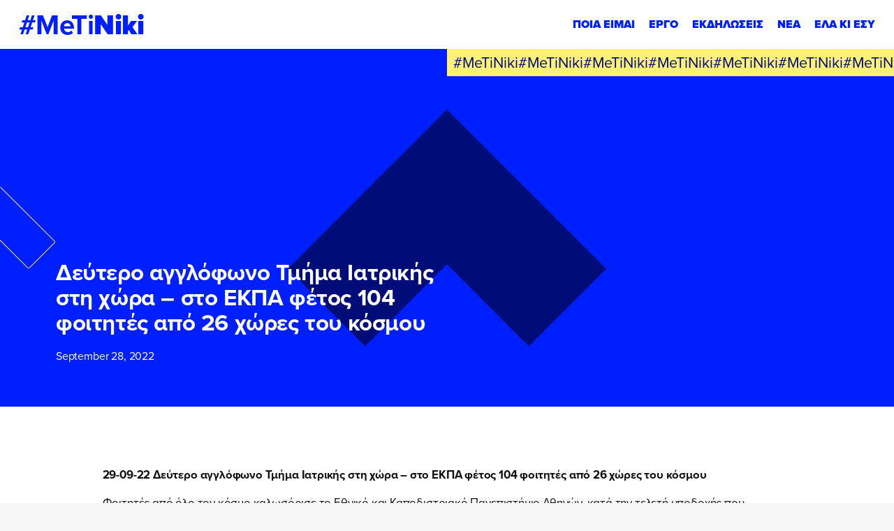

--- FILE ---
content_type: text/html; charset=UTF-8
request_url: https://metiniki.gr/deytero-agglofono-tmima-iatrikis-sti-hora-sto-ekpa-fetos-104-foitites-apo-26-hores-toy-kosmoy/
body_size: 43523
content:
<!DOCTYPE html><html lang="en" class="font-secondary antialiased leading-normal" data-module-load><head><meta charset="utf-8"><meta http-equiv="X-UA-Compatible" content="IE=edge"><meta name="viewport" content="width=device-width, initial-scale=1">  <script>window.cookiebotLang = '';</script> <script>window.CustomCookieConsentConfig = {
                logo : '',
                logoAlt : '',
                onCheckboxLabel : 'YES',
                offCheckBoxLabel : 'NO',
                alwaysCheckBoxLabel : 'NECESSARY',
            }</script> <script>(function(w,d,s,l,i){w[l]=w[l]||[];w[l].push({'gtm.start':
                    new Date().getTime(),event:'gtm.js'});var f=d.getElementsByTagName(s)[0],
                j=d.createElement(s),dl=l!='dataLayer'?'&l='+l:'';j.async=true;j.src=
                'https://www.googletagmanager.com/gtm.js?id='+i+dl;f.parentNode.insertBefore(j,f);
            })(window,document,'script','dataLayer','GTM-5FNVTKS');</script> <meta name='robots' content='index, follow, max-image-preview:large, max-snippet:-1, max-video-preview:-1' /><title>Δεύτερο αγγλόφωνο Τμήμα Ιατρικής στη χώρα – στο ΕΚΠΑ φέτος 104 φοιτητές από 26 χώρες του κόσμου - Νίκη Κ. Κεραμέως</title><link rel="canonical" href="https://metiniki.gr/deytero-agglofono-tmima-iatrikis-sti-hora-sto-ekpa-fetos-104-foitites-apo-26-hores-toy-kosmoy/" /><meta property="og:locale" content="en_US" /><meta property="og:type" content="article" /><meta property="og:title" content="Δεύτερο αγγλόφωνο Τμήμα Ιατρικής στη χώρα – στο ΕΚΠΑ φέτος 104 φοιτητές από 26 χώρες του κόσμου - Νίκη Κ. Κεραμέως" /><meta property="og:description" content="29-09-22 Δεύτερο αγγλόφωνο Τμήμα Ιατρικής στη χώρα – στο ΕΚΠΑ φέτος 104 φοιτητές από 26 χώρες του κόσμου &nbsp; Φοιτητές από όλο τον κόσμο καλωσόρισε το Εθνικό και Καποδιστριακό Πανεπιστήμιο Αθηνών, κατά την τελετή υποδοχής που πραγματοποιήθηκε σήμερα για τα δύο, πλέον, ξενόγλωσσα προπτυχιακά τμήματά του. &nbsp; 29-09-22 Δεύτερο αγγλόφωνο Τμήμα Ιατρικής στη χώρα – [&hellip;]" /><meta property="og:url" content="https://metiniki.gr/deytero-agglofono-tmima-iatrikis-sti-hora-sto-ekpa-fetos-104-foitites-apo-26-hores-toy-kosmoy/" /><meta property="og:site_name" content="Νίκη Κ. Κεραμέως" /><meta property="article:published_time" content="2022-09-28T21:00:00+00:00" /><meta property="og:image" content="https://metiniki.gr/wp-content/uploads/2023/03/nk-share.jpg" /><meta property="og:image:width" content="1200" /><meta property="og:image:height" content="675" /><meta property="og:image:type" content="image/jpeg" /><meta name="author" content="Olga Gianniadi" /><meta name="twitter:card" content="summary_large_image" /><meta name="twitter:label1" content="Written by" /><meta name="twitter:data1" content="Olga Gianniadi" /><style media="all">@import url("https://p.typekit.net/p.css?s=1&k=qum6cgx&ht=tk&f=137.139.140.175.176&a=93107358&app=typekit&e=css");
.cookie-consent-btn{display:block;font-size:11px;background:#001fff;color:#fff;height:45px;line-height:45px;white-space:nowrap;border-radius:25px;padding:0 30px;cursor:pointer;font-style:normal;font-weight:700;text-rendering:optimizeLegibility;letter-spacing:-.38px;margin-left:10px;text-transform:uppercase}@media screen and (max-width:375px){.cookie-consent-btn{padding:0 25px}}.cookie-consent-close{display:block;width:22px;height:22px;border-radius:50%;position:relative;background:0 0;cursor:pointer}.cookie-consent-close:before,.cookie-consent-close:after{display:block;content:'';height:2px;width:100%;background:#fff;position:absolute;top:50%;left:50%;transform:translate(-50%,-50%) rotate(45deg)}.cookie-consent-close:after{transform:translate(-50%,-50%) rotate(-45deg)}.cookie-consent-close.color{background-color:transparent;width:20px;height:20px}.cookie-consent-close.color:before,.cookie-consent-close.color:after{background:#fff}#CybotCookiebotDialog{display:none !important}#cookie-consent-banner{z-index:999999999999;position:fixed;bottom:0;left:0;right:0;width:auto;background:#000c77;color:#fff;text-align:left;justify-content:space-between;align-items:center;transition:all 1s cubic-bezier(.47,.95,0,.99);transform:translateY(100%);display:flex;font-weight:500;padding:20px}#cookie-consent-banner.active{transform:translateY(0)}#cookie-consent-banner p{font-size:12px;margin:0;padding:0;opacity:.8;color:#fff}#cookie-consent-banner ul{display:inline}#cookie-consent-banner li{display:inline}#cookie-consent-banner .banner-settings{color:#fff;font-size:12px;font-weight:700;text-decoration:underline;cursor:pointer;white-space:nowrap}#cookie-consent-banner .top-side{display:flex}#cookie-consent-banner .left-side{font-size:12px;display:flex;justify-content:center;flex-direction:column;padding-right:20px;line-height:14px}#cookie-consent-banner .left-side a,#cookie-consent-banner .left-side .a{color:inherit;font-weight:700;text-decoration:underline;cursor:pointer}#cookie-consent-banner .left-side br{display:none}#cookie-consent-banner .left-side p{font-size:12px;max-width:960px}#cookie-consent-banner .right-side{display:flex;align-items:center;justify-content:flex-end}@media screen and (max-width:960px){#cookie-consent-banner .right-side{width:100%}}@media screen and (max-width:1023px){#cookie-consent-banner{display:block}#cookie-consent-banner .left-side{padding-right:0}#cookie-consent-banner .right-side{margin-top:20px}}@media screen and (max-width:550px){#cookie-consent-banner .right-side{flex-wrap:wrap}#cookie-consent-banner .right-side .banner-settings-wrapper{display:block;text-align:center;margin-bottom:10px;min-width:100%}#cookie-consent-banner .right-side .cookie-consent-btn{min-width:100%;text-align:center;margin-bottom:10px}#cookie-consent-banner .right-side .cookie-consent-btn:last-of-type{margin-bottom:0}}#cookies-preferences-popup{position:fixed;top:0;left:0;width:100%;height:100%;pointer-events:none;background:rgba(0,12,119,.75);z-index:999999999999;overflow:auto;-webkit-overflow-scrolling:touch;transition:all 1s cubic-bezier(.47,.95,0,.99);opacity:0}#cookies-preferences-popup .cookie-consent-btn{background-color:#001fff;color:#fff;height:55px;line-height:55px;border-radius:55/2px;padding:0 34px;font-size:14px;letter-spacing:-.49px}#cookies-preferences-popup .make-full{position:absolute;top:0;left:0;width:100%;height:100%}#cookies-preferences-popup.active{opacity:1;pointer-events:all}#cookies-preferences-popup.active .make-full,#cookies-preferences-popup.active .gdpr-popup .inner{pointer-events:all}#cookies-preferences-popup.active .gdpr-popup .inner{opacity:1;transition:all cubic-bezier(0,1,0,1) .8s;transform:scale(1)}#cookies-preferences-popup .gdpr-popup{position:relative;height:100%;pointer-events:none;max-width:100%}#cookies-preferences-popup .gdpr-popup .gdpr-popup-inner-wrapper{max-width:950px;min-height:100%;display:flex;flex-direction:column;align-items:center;justify-content:center;padding:30px 0;margin:0 auto;pointer-events:none}#cookies-preferences-popup .gdpr-popup .inner{background:#000c77;padding:40px;flex-shrink:0;position:relative;border-radius:10px;width:100%;pointer-events:none;transition:opacity .3s linear,transform cubic-bezier(.38,.4,1,1) .5s;opacity:0;transform:scale(.5)}#cookies-preferences-popup .gdpr-popup .inner-wrapper{overflow:hidden}#cookies-preferences-popup .gdpr-popup .title-wrapper{display:flex;margin-bottom:40px;justify-content:space-between}#cookies-preferences-popup .gdpr-popup .title-wrapper img{display:block;height:30px}#cookies-preferences-popup .gdpr-popup .subtitle{font-size:15px;margin-bottom:40px}#cookies-preferences-popup .gdpr-popup p{text-align:justify;font-size:12px;color:#fff;font-weight:300;line-height:1.4;margin-bottom:10px}#cookies-preferences-popup .gdpr-popup a{color:#fff}#cookies-preferences-popup .gdpr-popup .btn-area{display:flex;justify-content:flex-end;align-items:center;margin-top:40px}@media screen and (max-width:640px){#cookies-preferences-popup .gdpr-popup .btn-area{flex-direction:column;align-items:flex-end}#cookies-preferences-popup .gdpr-popup .btn-area .cookie-consent-btn{margin:10px 0 0;width:100%;text-align:center}#cookies-preferences-popup .gdpr-popup .btn-area .cookie-consent-btn:first-child{margin-top:0}}#cookies-preferences-popup .gdpr-popup .custom-checkbox{display:flex;flex-wrap:wrap;align-items:center}#cookies-preferences-popup .gdpr-popup .custom-checkbox.inactive{pointer-events:none}#cookies-preferences-popup .gdpr-popup .custom-checkbox input[type=checkbox]{display:none}#cookies-preferences-popup .gdpr-popup .custom-checkbox label{font-size:13px;color:#fff;font-weight:700;cursor:pointer;display:flex;align-items:center;position:relative;user-select:none}#cookies-preferences-popup .gdpr-popup .custom-checkbox label:before{transition:all .3s ease-out;display:block;content:'';background:#00095e;border-radius:12px;width:48px;height:24px}#cookies-preferences-popup .gdpr-popup .custom-checkbox label:after{transition:all .3s ease-out;display:block;content:'';background:#fff;width:20px;height:20px;border-radius:10px;position:absolute;top:2px;left:2px}#cookies-preferences-popup .gdpr-popup .custom-checkbox label span{display:inline-block;pointer-events:none;font-size:10px;position:absolute;right:100%;top:12px;transform:translate(0,-50%);padding-right:10px;white-space:nowrap}#cookies-preferences-popup .gdpr-popup .custom-checkbox label span:nth-child(2){opacity:0}#cookies-preferences-popup .gdpr-popup .custom-checkbox.checked label:before{background:#001fff}#cookies-preferences-popup .gdpr-popup .custom-checkbox.checked label:after{transform:translateX(24px)}#cookies-preferences-popup .gdpr-popup .custom-checkbox.checked span:nth-child(1){opacity:0}#cookies-preferences-popup .gdpr-popup .custom-checkbox.checked span:nth-child(2){opacity:1}#cookies-preferences-popup .cookie-categories-tabs-cont{display:flex}@media screen and (max-width:767px){#cookies-preferences-popup .cookie-categories-tabs-cont{display:block}}@media screen and (max-width:767px){#cookies-preferences-popup .cookie-categories-tabs-cont .cookie-categories-tabs{display:flex;flex-wrap:wrap;border-bottom:1px solid rgba(255,255,255,.1);margin-bottom:25px}}#cookies-preferences-popup .cookie-categories-tabs-cont .cookie-categories-tabs>div{cursor:pointer;line-height:45px;font-weight:700;border-bottom:1px solid rgba(255,255,255,.1);font-size:13px;color:rgba(255,255,255,.5);transition:all .3s ease-out}@media screen and (min-width:768px){#cookies-preferences-popup .cookie-categories-tabs-cont .cookie-categories-tabs>div{min-width:240px}}@media screen and (max-width:767px){#cookies-preferences-popup .cookie-categories-tabs-cont .cookie-categories-tabs>div{padding-right:10px;border:none !important;line-height:2}}#cookies-preferences-popup .cookie-categories-tabs-cont .cookie-categories-tabs>div:hover{color:#fff}#cookies-preferences-popup .cookie-categories-tabs-cont .cookie-categories-tabs>div:last-of-type{border:none}@media screen and (max-width:767px){#cookies-preferences-popup .cookie-categories-tabs-cont .cookie-categories-tabs>div:last-of-type{border-bottom:1px solid rgba(255,255,255,.1)}}#cookies-preferences-popup .cookie-categories-tabs-cont .cookie-categories-tabs>div.active{color:#fff !important;cursor:text;pointer-events:none}#cookies-preferences-popup .cookie-categories-tabs-cont p,#cookies-preferences-popup .cookie-categories-tabs-cont .p{font-size:14px;color:#fff;line-height:1.4;margin:21px 0 0}#cookies-preferences-popup .cookie-categories-tabs-cont p:last-of-type,#cookies-preferences-popup .cookie-categories-tabs-cont .p:last-of-type{margin-bottom:0}#cookies-preferences-popup .cookie-categories-tabs-cont .table-row{padding:10px 0;margin:0;border-bottom:1px solid rgba(255,255,255,.1)}#cookies-preferences-popup .cookie-categories-tabs-cont .table-row:last-child{border-bottom:none}#cookies-preferences-popup .cookie-categories-tabs-cont .note{font-size:11px}#cookies-preferences-popup .cookie-categories-tabs-cont .c-tab-title-cont{display:flex;justify-content:space-between;width:100%;align-items:center;margin-bottom:15px}#cookies-preferences-popup .cookie-categories-tabs-cont .c-tab-title{font-size:27px;font-weight:700;color:#fff}#cookies-preferences-popup .cookie-categories-tabs-cont .tab-cont{display:none}#cookies-preferences-popup .cookie-categories-tabs-cont .tab-cont.active{display:block}#cookies-preferences-popup .cookie-categories-tabs-cont .cookie-categories-tabs-contents{overflow:hidden;flex-grow:100}#cookies-preferences-popup .cookie-categories-tabs-cont .cookie-categories-tabs-contents .tab-cont{padding-left:30px}@media screen and (max-width:767px){#cookies-preferences-popup .cookie-categories-tabs-cont .cookie-categories-tabs-contents .tab-cont{padding-left:0;padding-top:0}}#cookies-preferences-popup .cookie-categories-tabs-cont .table-wrapper{overflow-x:auto;-webkit-overflow-scrolling:touch;margin:21px 0 0;font-size:12px;color:#fff}#cookies-preferences-popup .cookie-categories-tabs-cont table{min-width:100%;white-space:nowrap}#cookies-preferences-popup .cookie-categories-tabs-cont table th{color:#fff}#cookies-preferences-popup .cookie-categories-tabs-cont table td,#cookies-preferences-popup .cookie-categories-tabs-cont table th{padding:0 10px 10px;vertical-align:top}#cookies-preferences-popup .cookie-categories-tabs-cont table td:first-child,#cookies-preferences-popup .cookie-categories-tabs-cont table th:first-child{padding-left:0}#cookies-preferences-popup .cookie-categories-tabs-cont table td:nth-child(3),#cookies-preferences-popup .cookie-categories-tabs-cont table th:nth-child(3){min-width:250px;width:250px;white-space:normal}#cookies-preferences-popup .cookie-categories-tabs-cont table td:last-child,#cookies-preferences-popup .cookie-categories-tabs-cont table th:last-child{padding-right:0}#cookies-preferences-popup .cookie-categories-tabs-cont table th{text-align:left;padding-bottom:10px}.CookieDeclarationType{padding:0 !important;margin:60px 0 !important;border:none !important}
.mc4wp-form input[name^=_mc4wp_honey]{display:none!important}.mc4wp-form-theme{margin:1em 0}.mc4wp-form-theme label,.mc4wp-form-theme input{box-sizing:border-box;cursor:auto;vertical-align:baseline;width:auto;height:auto;line-height:normal;display:block}.mc4wp-form-theme label:after,.mc4wp-form-theme input:after{content:"";clear:both;display:table}.mc4wp-form-theme label{margin-bottom:6px;font-weight:700;display:block}.mc4wp-form-theme input[type=text],.mc4wp-form-theme input[type=email],.mc4wp-form-theme input[type=tel],.mc4wp-form-theme input[type=url],.mc4wp-form-theme input[type=date],.mc4wp-form-theme textarea,.mc4wp-form-theme select{vertical-align:middle;width:100%;max-width:480px;height:auto;min-height:32px;text-shadow:none;background:#fff;border:1px solid #ccc;border-radius:2px;outline:0;padding:8px 16px;line-height:1.42857;color:#555!important}.mc4wp-form-theme textarea{height:auto}.mc4wp-form-theme input[readonly],.mc4wp-form-theme input[disabled]{background-color:#eee}.mc4wp-form-theme input[type=number]{min-width:40px}.mc4wp-form-theme input[type=checkbox],.mc4wp-form-theme input[type=radio]{border:0;width:13px;height:13px;margin:0 6px 0 0;padding:0;display:inline-block;position:relative}.mc4wp-form-theme input[type=checkbox]{-webkit-appearance:checkbox;-moz-appearance:checkbox;appearance:checkbox}.mc4wp-form-theme input[type=radio]{-webkit-appearance:radio;-moz-appearance:radio;appearance:radio}.mc4wp-form-theme button,.mc4wp-form-theme input[type=submit],.mc4wp-form-theme input[type=button]{cursor:pointer;-webkit-appearance:none;-moz-appearance:none;appearance:none;text-align:center;white-space:nowrap;vertical-align:middle;user-select:none;text-shadow:none;filter:none;background:0 0;border:1px solid #0000;border-radius:2px;width:auto;height:auto;padding:8px 16px;font-weight:400;line-height:1.42857;display:inline-block}.mc4wp-form-theme button:hover,.mc4wp-form-theme input[type=submit]:hover,.mc4wp-form-theme input[type=button]:hover,.mc4wp-form-theme button:focus,.mc4wp-form-theme input[type=submit]:focus,.mc4wp-form-theme input[type=button]:focus{color:#333;background:0 0;outline:0;text-decoration:none}.mc4wp-form-theme label>span,.mc4wp-form-theme li>label{font-weight:400}.mc4wp-alert{color:#c09853;clear:both}.mc4wp-success{color:#468847}.mc4wp-notice{color:#3a87ad}.mc4wp-error{color:#cd5c5c}.rtl .mc4wp-form-theme input[type=checkbox],.rtl .mc4wp-form-theme input[type=radio]{margin:0 0 0 6px}.mc4wp-form-theme-dark button,.mc4wp-form-theme-dark input[type=submit],.mc4wp-form-theme-dark input[type=button]{border-color:#1e1e1e;color:#fff!important;background-color:#444!important}.mc4wp-form-theme-dark button:hover,.mc4wp-form-theme-dark input[type=submit]:hover,.mc4wp-form-theme-dark input[type=button]:hover,.mc4wp-form-theme-dark button:focus,.mc4wp-form-theme-dark input[type=submit]:focus,.mc4wp-form-theme-dark input[type=button]:focus{border-color:#000;color:#fff!important;background-color:#1e1e1e!important}.mc4wp-form-theme-dark input[type=text]:focus,.mc4wp-form-theme-dark input[type=email]:focus,.mc4wp-form-theme-dark input[type=tel]:focus,.mc4wp-form-theme-dark input[type=url]:focus,.mc4wp-form-theme-dark input[type=date]:focus,.mc4wp-form-theme-dark textarea:focus,.mc4wp-form-theme-dark select:focus{border-color:#6a6a6a}.mc4wp-form-theme-light button,.mc4wp-form-theme-light input[type=submit],.mc4wp-form-theme-light input[type=button]{border-color:#d9d9d9;color:#000!important;background-color:#fff!important}.mc4wp-form-theme-light button:hover,.mc4wp-form-theme-light input[type=submit]:hover,.mc4wp-form-theme-light input[type=button]:hover,.mc4wp-form-theme-light button:focus,.mc4wp-form-theme-light input[type=submit]:focus,.mc4wp-form-theme-light input[type=button]:focus{border-color:#b3b3b3;color:#000!important;background-color:#d9d9d9!important}.mc4wp-form-theme-light input[type=text]:focus,.mc4wp-form-theme-light input[type=email]:focus,.mc4wp-form-theme-light input[type=tel]:focus,.mc4wp-form-theme-light input[type=url]:focus,.mc4wp-form-theme-light input[type=date]:focus,.mc4wp-form-theme-light textarea:focus,.mc4wp-form-theme-light select:focus{border-color:#d9d9d9}.mc4wp-form-theme-red button,.mc4wp-form-theme-red input[type=submit],.mc4wp-form-theme-red input[type=button]{border-color:#b52b27;color:#fff!important;background-color:#d9534f!important}.mc4wp-form-theme-red button:hover,.mc4wp-form-theme-red input[type=submit]:hover,.mc4wp-form-theme-red input[type=button]:hover,.mc4wp-form-theme-red button:focus,.mc4wp-form-theme-red input[type=submit]:focus,.mc4wp-form-theme-red input[type=button]:focus{border-color:#761c19;color:#fff!important;background-color:#b52b27!important}.mc4wp-form-theme-red input[type=text]:focus,.mc4wp-form-theme-red input[type=email]:focus,.mc4wp-form-theme-red input[type=tel]:focus,.mc4wp-form-theme-red input[type=url]:focus,.mc4wp-form-theme-red input[type=date]:focus,.mc4wp-form-theme-red textarea:focus,.mc4wp-form-theme-red select:focus{border-color:#e7908e}.mc4wp-form-theme-blue button,.mc4wp-form-theme-blue input[type=submit],.mc4wp-form-theme-blue input[type=button]{border-color:#2a6496;color:#fff!important;background-color:#428bca!important}.mc4wp-form-theme-blue button:hover,.mc4wp-form-theme-blue input[type=submit]:hover,.mc4wp-form-theme-blue input[type=button]:hover,.mc4wp-form-theme-blue button:focus,.mc4wp-form-theme-blue input[type=submit]:focus,.mc4wp-form-theme-blue input[type=button]:focus{border-color:#193c5a;color:#fff!important;background-color:#2a6496!important}.mc4wp-form-theme-blue input[type=text]:focus,.mc4wp-form-theme-blue input[type=email]:focus,.mc4wp-form-theme-blue input[type=tel]:focus,.mc4wp-form-theme-blue input[type=url]:focus,.mc4wp-form-theme-blue input[type=date]:focus,.mc4wp-form-theme-blue textarea:focus,.mc4wp-form-theme-blue select:focus{border-color:#7eb0db}.mc4wp-form-theme-green button,.mc4wp-form-theme-green input[type=submit],.mc4wp-form-theme-green input[type=button]{border-color:#3d8b3d;color:#fff!important;background-color:#5cb85c!important}.mc4wp-form-theme-green button:hover,.mc4wp-form-theme-green input[type=submit]:hover,.mc4wp-form-theme-green input[type=button]:hover,.mc4wp-form-theme-green button:focus,.mc4wp-form-theme-green input[type=submit]:focus,.mc4wp-form-theme-green input[type=button]:focus{border-color:#255625;color:#fff!important;background-color:#3d8b3d!important}.mc4wp-form-theme-green input[type=text]:focus,.mc4wp-form-theme-green input[type=email]:focus,.mc4wp-form-theme-green input[type=tel]:focus,.mc4wp-form-theme-green input[type=url]:focus,.mc4wp-form-theme-green input[type=date]:focus,.mc4wp-form-theme-green textarea:focus,.mc4wp-form-theme-green select:focus{border-color:#91cf91}
@font-face{font-family:"proxima-nova";src:url("https://use.typekit.net/af/e3ed45/00000000000000007735e602/30/l?primer=22d077ee5a81dd92ea517e6f441cda040a801dca7f45c6fde39f92128ec5c243&fvd=n9&v=3") format("woff2"),url("https://use.typekit.net/af/e3ed45/00000000000000007735e602/30/d?primer=22d077ee5a81dd92ea517e6f441cda040a801dca7f45c6fde39f92128ec5c243&fvd=n9&v=3") format("woff"),url("https://use.typekit.net/af/e3ed45/00000000000000007735e602/30/a?primer=22d077ee5a81dd92ea517e6f441cda040a801dca7f45c6fde39f92128ec5c243&fvd=n9&v=3") format("opentype");font-display:swap;font-style:normal;font-weight:900;font-stretch:normal}@font-face{font-family:"proxima-nova";src:url("https://use.typekit.net/af/2555e1/00000000000000007735e603/30/l?primer=22d077ee5a81dd92ea517e6f441cda040a801dca7f45c6fde39f92128ec5c243&fvd=n7&v=3") format("woff2"),url("https://use.typekit.net/af/2555e1/00000000000000007735e603/30/d?primer=22d077ee5a81dd92ea517e6f441cda040a801dca7f45c6fde39f92128ec5c243&fvd=n7&v=3") format("woff"),url("https://use.typekit.net/af/2555e1/00000000000000007735e603/30/a?primer=22d077ee5a81dd92ea517e6f441cda040a801dca7f45c6fde39f92128ec5c243&fvd=n7&v=3") format("opentype");font-display:swap;font-style:normal;font-weight:700;font-stretch:normal}@font-face{font-family:"proxima-nova";src:url("https://use.typekit.net/af/4de20a/00000000000000007735e604/30/l?primer=22d077ee5a81dd92ea517e6f441cda040a801dca7f45c6fde39f92128ec5c243&fvd=i7&v=3") format("woff2"),url("https://use.typekit.net/af/4de20a/00000000000000007735e604/30/d?primer=22d077ee5a81dd92ea517e6f441cda040a801dca7f45c6fde39f92128ec5c243&fvd=i7&v=3") format("woff"),url("https://use.typekit.net/af/4de20a/00000000000000007735e604/30/a?primer=22d077ee5a81dd92ea517e6f441cda040a801dca7f45c6fde39f92128ec5c243&fvd=i7&v=3") format("opentype");font-display:swap;font-style:italic;font-weight:700;font-stretch:normal}@font-face{font-family:"proxima-nova";src:url("https://use.typekit.net/af/efe4a5/00000000000000007735e609/30/l?primer=22d077ee5a81dd92ea517e6f441cda040a801dca7f45c6fde39f92128ec5c243&fvd=n4&v=3") format("woff2"),url("https://use.typekit.net/af/efe4a5/00000000000000007735e609/30/d?primer=22d077ee5a81dd92ea517e6f441cda040a801dca7f45c6fde39f92128ec5c243&fvd=n4&v=3") format("woff"),url("https://use.typekit.net/af/efe4a5/00000000000000007735e609/30/a?primer=22d077ee5a81dd92ea517e6f441cda040a801dca7f45c6fde39f92128ec5c243&fvd=n4&v=3") format("opentype");font-display:swap;font-style:normal;font-weight:400;font-stretch:normal}@font-face{font-family:"proxima-nova";src:url("https://use.typekit.net/af/3322cc/00000000000000007735e616/30/l?primer=22d077ee5a81dd92ea517e6f441cda040a801dca7f45c6fde39f92128ec5c243&fvd=i4&v=3") format("woff2"),url("https://use.typekit.net/af/3322cc/00000000000000007735e616/30/d?primer=22d077ee5a81dd92ea517e6f441cda040a801dca7f45c6fde39f92128ec5c243&fvd=i4&v=3") format("woff"),url("https://use.typekit.net/af/3322cc/00000000000000007735e616/30/a?primer=22d077ee5a81dd92ea517e6f441cda040a801dca7f45c6fde39f92128ec5c243&fvd=i4&v=3") format("opentype");font-display:swap;font-style:italic;font-weight:400;font-stretch:normal}.tk-proxima-nova{font-family:"proxima-nova",sans-serif}
*,:before,:after{box-sizing:border-box;border-width:0;border-style:solid;border-color:currentColor}:before,:after{--tw-content:''}html{line-height:1.5;-webkit-text-size-adjust:100%;-moz-tab-size:4;-o-tab-size:4;tab-size:4;font-family:ui-sans-serif,system-ui,-apple-system,BlinkMacSystemFont,"Segoe UI",Roboto,"Helvetica Neue",Arial,"Noto Sans",sans-serif,"Apple Color Emoji","Segoe UI Emoji","Segoe UI Symbol","Noto Color Emoji";font-feature-settings:normal}body{margin:0;line-height:inherit}hr{height:0;color:inherit;border-top-width:1px}abbr:where([title]){-webkit-text-decoration:underline dotted;text-decoration:underline dotted}h1,h2,h3,h4,h5,h6{font-size:inherit;font-weight:inherit}a{color:inherit;text-decoration:inherit}b,strong{font-weight:bolder}code,kbd,samp,pre{font-family:ui-monospace,SFMono-Regular,Menlo,Monaco,Consolas,"Liberation Mono","Courier New",monospace;font-size:1em}small{font-size:80%}sub,sup{font-size:75%;line-height:0;position:relative;vertical-align:baseline}sub{bottom:-.25em}sup{top:-.5em}table{text-indent:0;border-color:inherit;border-collapse:collapse}button,input,optgroup,select,textarea{font-family:inherit;font-size:100%;font-weight:inherit;line-height:inherit;color:inherit;margin:0;padding:0}button,select{text-transform:none}button,[type=button],[type=reset],[type=submit]{-webkit-appearance:button;background-color:transparent;background-image:none}:-moz-focusring{outline:auto}:-moz-ui-invalid{box-shadow:none}progress{vertical-align:baseline}::-webkit-inner-spin-button,::-webkit-outer-spin-button{height:auto}[type=search]{-webkit-appearance:textfield;outline-offset:-2px}::-webkit-search-decoration{-webkit-appearance:none}::-webkit-file-upload-button{-webkit-appearance:button;font:inherit}summary{display:list-item}blockquote,dl,dd,h1,h2,h3,h4,h5,h6,hr,figure,p,pre{margin:0}fieldset{margin:0;padding:0}legend{padding:0}ol,ul,menu{list-style:none;margin:0;padding:0}textarea{resize:vertical}input::-moz-placeholder,textarea::-moz-placeholder{opacity:1;color:#9ca3af}input::placeholder,textarea::placeholder{opacity:1;color:#9ca3af}button,[role=button]{cursor:pointer}:disabled{cursor:default}img,svg,video,canvas,audio,iframe,embed,object{display:block;vertical-align:middle}img,video{max-width:100%;height:auto}[hidden]{display:none}html{font-family:"proxima-nova",ui-sans-serif;font-size:5.3px}@media (min-width:768px){html{font-size:5.3px}}@media (min-width:1024px){html{font-size:min(calc(100vw * 10 / 1920 ),10px)}}.page-wrapper{width:1600px;max-width:calc( 100vw - 2 * 6.25vw );margin-left:auto;margin-right:auto}.page-wrapper .page-wrapper{max-width:100%}*,:before,:after{--tw-border-spacing-x:0;--tw-border-spacing-y:0;--tw-translate-x:0;--tw-translate-y:0;--tw-rotate:0;--tw-skew-x:0;--tw-skew-y:0;--tw-scale-x:1;--tw-scale-y:1;--tw-pan-x:;--tw-pan-y:;--tw-pinch-zoom:;--tw-scroll-snap-strictness:proximity;--tw-ordinal:;--tw-slashed-zero:;--tw-numeric-figure:;--tw-numeric-spacing:;--tw-numeric-fraction:;--tw-ring-inset:;--tw-ring-offset-width:0px;--tw-ring-offset-color:#fff;--tw-ring-color:rgb(59 130 246/0.5);--tw-ring-offset-shadow:0 0 #0000;--tw-ring-shadow:0 0 #0000;--tw-shadow:0 0 #0000;--tw-shadow-colored:0 0 #0000;--tw-blur:;--tw-brightness:;--tw-contrast:;--tw-grayscale:;--tw-hue-rotate:;--tw-invert:;--tw-saturate:;--tw-sepia:;--tw-drop-shadow:;--tw-backdrop-blur:;--tw-backdrop-brightness:;--tw-backdrop-contrast:;--tw-backdrop-grayscale:;--tw-backdrop-hue-rotate:;--tw-backdrop-invert:;--tw-backdrop-opacity:;--tw-backdrop-saturate:;--tw-backdrop-sepia:}::backdrop{--tw-border-spacing-x:0;--tw-border-spacing-y:0;--tw-translate-x:0;--tw-translate-y:0;--tw-rotate:0;--tw-skew-x:0;--tw-skew-y:0;--tw-scale-x:1;--tw-scale-y:1;--tw-pan-x:;--tw-pan-y:;--tw-pinch-zoom:;--tw-scroll-snap-strictness:proximity;--tw-ordinal:;--tw-slashed-zero:;--tw-numeric-figure:;--tw-numeric-spacing:;--tw-numeric-fraction:;--tw-ring-inset:;--tw-ring-offset-width:0px;--tw-ring-offset-color:#fff;--tw-ring-color:rgb(59 130 246/0.5);--tw-ring-offset-shadow:0 0 #0000;--tw-ring-shadow:0 0 #0000;--tw-shadow:0 0 #0000;--tw-shadow-colored:0 0 #0000;--tw-blur:;--tw-brightness:;--tw-contrast:;--tw-grayscale:;--tw-hue-rotate:;--tw-invert:;--tw-saturate:;--tw-sepia:;--tw-drop-shadow:;--tw-backdrop-blur:;--tw-backdrop-brightness:;--tw-backdrop-contrast:;--tw-backdrop-grayscale:;--tw-backdrop-hue-rotate:;--tw-backdrop-invert:;--tw-backdrop-opacity:;--tw-backdrop-saturate:;--tw-backdrop-sepia:}.container{width:100%}@media (min-width:640px){.container{max-width:640px}}@media (min-width:768px){.container{max-width:768px}}@media (min-width:1024px){.container{max-width:1024px}}@media (min-width:1280px){.container{max-width:1280px}}@media (min-width:1536px){.container{max-width:1536px}}.prose{color:#101011;max-width:none}.prose :where([class~=lead]):not(:where([class~=not-prose] *)){color:var(--tw-prose-lead);font-size:1.25em;line-height:1.6;margin-top:1.2em;margin-bottom:1.2em}.prose :where(a):not(:where([class~=not-prose] *)){color:navy;text-decoration:underline;font-weight:500}.prose :where(strong):not(:where([class~=not-prose] *)){color:inherit;font-weight:700}.prose :where(a strong):not(:where([class~=not-prose] *)){color:inherit}.prose :where(blockquote strong):not(:where([class~=not-prose] *)){color:inherit}.prose :where(thead th strong):not(:where([class~=not-prose] *)){color:inherit}.prose :where(ol):not(:where([class~=not-prose] *)){list-style-type:decimal;margin-top:1.25em;margin-bottom:1.25em;padding-left:1.625em}.prose :where(ol[type="A"]):not(:where([class~=not-prose] *)){list-style-type:upper-alpha}.prose :where(ol[type="a"]):not(:where([class~=not-prose] *)){list-style-type:lower-alpha}.prose :where(ol[type="A" s]):not(:where([class~=not-prose] *)){list-style-type:upper-alpha}.prose :where(ol[type="a" s]):not(:where([class~=not-prose] *)){list-style-type:lower-alpha}.prose :where(ol[type="I"]):not(:where([class~=not-prose] *)){list-style-type:upper-roman}.prose :where(ol[type="i"]):not(:where([class~=not-prose] *)){list-style-type:lower-roman}.prose :where(ol[type="I" s]):not(:where([class~=not-prose] *)){list-style-type:upper-roman}.prose :where(ol[type="i" s]):not(:where([class~=not-prose] *)){list-style-type:lower-roman}.prose :where(ol[type="1"]):not(:where([class~=not-prose] *)){list-style-type:decimal}.prose :where(ul):not(:where([class~=not-prose] *)){list-style-type:disc;margin-top:1.25em;margin-bottom:1.25em;padding-left:7.2rem;margin:6rem 0}.prose :where(ol>li):not(:where([class~=not-prose] *))::marker{font-weight:400;color:var(--tw-prose-counters)}.prose :where(ul>li):not(:where([class~=not-prose] *))::marker{color:var(--tw-prose-bullets)}.prose :where(hr):not(:where([class~=not-prose] *)){border-color:var(--tw-prose-hr);border-top-width:1px;margin-top:3em;margin-bottom:3em}.prose :where(blockquote):not(:where([class~=not-prose] *)){font-weight:700;font-style:normal;color:var(--tw-prose-quotes);border-left-width:0;border-left-color:var(--tw-prose-quote-borders);quotes:"\201C""\201D""\2018""\2019";margin-top:1.6em;margin-bottom:1.6em;padding-left:0;margin:10rem 0}.prose :where(blockquote p:first-of-type):not(:where([class~=not-prose] *)):before{content:open-quote}.prose :where(blockquote p:last-of-type):not(:where([class~=not-prose] *)):after{content:}.prose :where(h1):not(:where([class~=not-prose] *)){color:var(--tw-prose-headings);font-weight:800;font-size:2.25em;margin-top:0;margin-bottom:.8888889em;line-height:1.1111111}.prose :where(h1 strong):not(:where([class~=not-prose] *)){font-weight:900;color:inherit}.prose :where(h2):not(:where([class~=not-prose] *)){color:#000c77;font-weight:700;font-size:clamp(26.4px,3.3rem,33px);margin-top:4.5rem;margin-bottom:4.5rem;line-height:1}.prose :where(h2 strong):not(:where([class~=not-prose] *)){font-weight:800;color:inherit}.prose :where(h3):not(:where([class~=not-prose] *)){color:#000c77;font-weight:700;font-size:clamp(26.4px,3.3rem,33px);margin-top:4.5rem;margin-bottom:4.5rem;line-height:1}.prose :where(h3 strong):not(:where([class~=not-prose] *)){font-weight:700;color:inherit}.prose :where(h4):not(:where([class~=not-prose] *)){color:#000c77;font-weight:700;margin-top:4.5rem;margin-bottom:4.5rem;line-height:1;font-size:clamp(26.4px,3.3rem,33px)}.prose :where(h4 strong):not(:where([class~=not-prose] *)){font-weight:700;color:inherit}.prose :where(img):not(:where([class~=not-prose] *)){margin-top:2em;margin-bottom:2em}.prose :where(figure>*):not(:where([class~=not-prose] *)){margin-top:0;margin-bottom:0}.prose :where(figcaption):not(:where([class~=not-prose] *)){color:var(--tw-prose-captions);font-size:.875em;line-height:1.4285714;margin-top:.8571429em}.prose :where(code):not(:where([class~=not-prose] *)){color:var(--tw-prose-code);font-weight:600;font-size:.875em}.prose :where(code):not(:where([class~=not-prose] *)):before{content:"`"}.prose :where(code):not(:where([class~=not-prose] *)):after{content:"`"}.prose :where(a code):not(:where([class~=not-prose] *)){color:inherit}.prose :where(h1 code):not(:where([class~=not-prose] *)){color:inherit}.prose :where(h2 code):not(:where([class~=not-prose] *)){color:inherit;font-size:.875em}.prose :where(h3 code):not(:where([class~=not-prose] *)){color:inherit;font-size:.9em}.prose :where(h4 code):not(:where([class~=not-prose] *)){color:inherit}.prose :where(blockquote code):not(:where([class~=not-prose] *)){color:inherit}.prose :where(thead th code):not(:where([class~=not-prose] *)){color:inherit}.prose :where(pre):not(:where([class~=not-prose] *)){color:var(--tw-prose-pre-code);background-color:var(--tw-prose-pre-bg);overflow-x:auto;font-weight:400;font-size:.875em;line-height:1.7142857;margin-top:1.7142857em;margin-bottom:1.7142857em;border-radius:.375rem;padding-top:.8571429em;padding-right:1.1428571em;padding-bottom:.8571429em;padding-left:1.1428571em}.prose :where(pre code):not(:where([class~=not-prose] *)){background-color:transparent;border-width:0;border-radius:0;padding:0;font-weight:inherit;color:inherit;font-size:inherit;font-family:inherit;line-height:inherit}.prose :where(pre code):not(:where([class~=not-prose] *)):before{content:none}.prose :where(pre code):not(:where([class~=not-prose] *)):after{content:none}.prose :where(table):not(:where([class~=not-prose] *)){width:100%;table-layout:auto;text-align:left;margin-top:2em;margin-bottom:2em;font-size:.875em;line-height:1.7142857}.prose :where(thead):not(:where([class~=not-prose] *)){border-bottom-width:1px;border-bottom-color:var(--tw-prose-th-borders)}.prose :where(thead th):not(:where([class~=not-prose] *)){color:var(--tw-prose-headings);font-weight:600;vertical-align:bottom;padding-right:.5714286em;padding-bottom:.5714286em;padding-left:.5714286em}.prose :where(tbody tr):not(:where([class~=not-prose] *)){border-bottom-width:1px;border-bottom-color:var(--tw-prose-td-borders)}.prose :where(tbody tr:last-child):not(:where([class~=not-prose] *)){border-bottom-width:0}.prose :where(tbody td):not(:where([class~=not-prose] *)){vertical-align:baseline}.prose :where(tfoot):not(:where([class~=not-prose] *)){border-top-width:1px;border-top-color:var(--tw-prose-th-borders)}.prose :where(tfoot td):not(:where([class~=not-prose] *)){vertical-align:top}.prose{--tw-prose-body:#374151;--tw-prose-headings:#111827;--tw-prose-lead:#4b5563;--tw-prose-links:#111827;--tw-prose-bold:#111827;--tw-prose-counters:#6b7280;--tw-prose-bullets:#d1d5db;--tw-prose-hr:#e5e7eb;--tw-prose-quotes:#111827;--tw-prose-quote-borders:#e5e7eb;--tw-prose-captions:#6b7280;--tw-prose-code:#111827;--tw-prose-pre-code:#e5e7eb;--tw-prose-pre-bg:#1f2937;--tw-prose-th-borders:#d1d5db;--tw-prose-td-borders:#e5e7eb;--tw-prose-invert-body:#d1d5db;--tw-prose-invert-headings:#fff;--tw-prose-invert-lead:#9ca3af;--tw-prose-invert-links:#fff;--tw-prose-invert-bold:#fff;--tw-prose-invert-counters:#9ca3af;--tw-prose-invert-bullets:#4b5563;--tw-prose-invert-hr:#374151;--tw-prose-invert-quotes:#f3f4f6;--tw-prose-invert-quote-borders:#374151;--tw-prose-invert-captions:#9ca3af;--tw-prose-invert-code:#fff;--tw-prose-invert-pre-code:#d1d5db;--tw-prose-invert-pre-bg:rgb(0 0 0/50%);--tw-prose-invert-th-borders:#4b5563;--tw-prose-invert-td-borders:#374151;font-size:clamp(16.8px, 2.1rem, 21px);line-height:1.2380952380952381}.prose :where(p):not(:where([class~=not-prose] *)){margin-top:0;margin-bottom:2.6rem;font-size:clamp(16.8px, 2.1rem, 21px);line-height:1.2380952380952381}.prose :where(video):not(:where([class~=not-prose] *)){margin-top:2em;margin-bottom:2em}.prose :where(figure):not(:where([class~=not-prose] *)){margin-top:2em;margin-bottom:2em}.prose :where(li):not(:where([class~=not-prose] *)){margin-top:.5em;margin-bottom:.5em}.prose :where(ol>li):not(:where([class~=not-prose] *)){padding-left:.375em}.prose :where(ul>li):not(:where([class~=not-prose] *)){padding-left:.375em}.prose :where(.prose>ul>li p):not(:where([class~=not-prose] *)){margin-top:.75em;margin-bottom:.75em}.prose :where(.prose>ul>li>*:first-child):not(:where([class~=not-prose] *)){margin-top:1.25em}.prose :where(.prose>ul>li>*:last-child):not(:where([class~=not-prose] *)){margin-bottom:1.25em}.prose :where(.prose>ol>li>*:first-child):not(:where([class~=not-prose] *)){margin-top:1.25em}.prose :where(.prose>ol>li>*:last-child):not(:where([class~=not-prose] *)){margin-bottom:1.25em}.prose :where(ul ul,ul ol,ol ul,ol ol):not(:where([class~=not-prose] *)){margin-top:.75em;margin-bottom:.75em}.prose :where(hr+*):not(:where([class~=not-prose] *)){margin-top:0}.prose :where(h2+*):not(:where([class~=not-prose] *)){margin-top:0}.prose :where(h3+*):not(:where([class~=not-prose] *)){margin-top:0}.prose :where(h4+*):not(:where([class~=not-prose] *)){margin-top:0}.prose :where(thead th:first-child):not(:where([class~=not-prose] *)){padding-left:0}.prose :where(thead th:last-child):not(:where([class~=not-prose] *)){padding-right:0}.prose :where(tbody td,tfoot td):not(:where([class~=not-prose] *)){padding-top:.5714286em;padding-right:.5714286em;padding-bottom:.5714286em;padding-left:.5714286em}.prose :where(tbody td:first-child,tfoot td:first-child):not(:where([class~=not-prose] *)){padding-left:0}.prose :where(tbody td:last-child,tfoot td:last-child):not(:where([class~=not-prose] *)){padding-right:0}.prose :where(.prose>:first-child):not(:where([class~=not-prose] *)){margin-top:0}.prose :where(.prose>:last-child):not(:where([class~=not-prose] *)){margin-bottom:0}.prose{letter-spacing:-.011em}.prose :where(h5):not(:where([class~=not-prose] *)){color:#000c77;font-weight:700;margin-bottom:4.5rem;margin-top:4.5rem;font-size:clamp(26.4px,3.3rem,33px);line-height:1}.prose :where(h6):not(:where([class~=not-prose] *)){color:#000c77;font-weight:700;margin-bottom:4.5rem;margin-top:4.5rem;font-size:clamp(26.4px,3.3rem,33px);line-height:1}.prose :where([class~=wp-block-image]):not(:where([class~=not-prose] *)){margin-top:10rem}.prose :where([class~=wp-block-image]:not(:last-child)):not(:where([class~=not-prose] *)){margin-bottom:10rem}.prose :where([class~=wp-block-image] figure):not(:where([class~=not-prose] *)){margin-top:0;margin-bottom:0}.prose :where(figure img):not(:where([class~=not-prose] *)){margin-left:auto;margin-right:auto}.prose :where([class~=alignleft] img):not(:where([class~=not-prose] *)){margin-right:auto}.prose :where([class~=aligncenter] img):not(:where([class~=not-prose] *)){margin-left:auto;margin-right:auto}.prose :where([class~=alignright] img):not(:where([class~=not-prose] *)){margin-left:auto}.prose :where(blockquote>p):not(:where([class~=not-prose] *)){width:50% !important;margin-left:auto !important;margin-right:0 !important;margin-bottom:0 !important;display:flex;position:relative;font-size:clamp(0px,4.5rem,45px);color:#101011}.prose :where(blockquote p:first-child):not(:where([class~=not-prose] *)):before{content:'“';font-size:26.5rem;line-height:1;margin-top:-.16em;max-height:50px;position:absolute;right:100%;top:0;padding-right:2.7rem}.prose :where(ul li):not(:where([class~=not-prose] *)){margin-bottom:0;padding:0}.prose :where(ul li:not(:first-child)):not(:where([class~=not-prose] *)){margin-top:2.6rem !important}.prose-post :where(#CookieDeclarationUserStatusLabel):not(:where([class~=not-prose] *)){max-width:1100px;margin-left:auto;margin-right:auto}.prose-post :where(#CookieDeclarationChangeConsent):not(:where([class~=not-prose] *)){max-width:1100px;margin-left:auto;margin-right:auto}.prose-post :where(table):not(:where([class~=not-prose] *)){max-width:1100px;margin-left:auto;margin-right:auto}.prose-post :where(p):not(:where([class~=not-prose] *)){max-width:1100px;margin-left:auto;margin-right:auto}.prose-post :where(h2):not(:where([class~=not-prose] *)){max-width:1100px;margin-left:auto;margin-right:auto}.prose-post :where(h3):not(:where([class~=not-prose] *)){max-width:1100px;margin-left:auto;margin-right:auto}.prose-post :where(h4):not(:where([class~=not-prose] *)){max-width:1100px;margin-left:auto;margin-right:auto}.prose-post :where(h5):not(:where([class~=not-prose] *)){max-width:1100px;margin-left:auto;margin-right:auto}.prose-post :where(h6):not(:where([class~=not-prose] *)){max-width:1100px;margin-left:auto;margin-right:auto}.prose-post :where(ul):not(:where([class~=not-prose] *)){max-width:1100px;margin-left:auto;margin-right:auto}.prose-post :where(ol):not(:where([class~=not-prose] *)){max-width:1100px;margin-left:auto;margin-right:auto}.prose-excerpt :where(p):not(:where([class~=not-prose] *)){font-size:clamp(20px,2.5rem,25px);line-height:1.24;margin-bottom:3.1rem;margin-top:0}.pointer-events-none{pointer-events:none}.pointer-events-auto{pointer-events:auto}.collapse{visibility:collapse}.static{position:static}.fixed{position:fixed}.absolute{position:absolute}.relative{position:relative}.inset-0{top:0;right:0;bottom:0;left:0}.-bottom-10{bottom:-1rem}.left-\[50\%\]{left:50%}.bottom-0{bottom:0}.top-0{top:0}.left-0{left:0}.top-\[50\%\]{top:50%}.right-0{right:0}.left-\[10\%\]{left:10%}.top-\[41\%\]{top:41%}.right-\[14\%\]{right:14%}.right-\[104\.1\%\]{right:104.1%}.top-\[27\%\]{top:27%}.right-\[26\.65\%\]{right:26.65%}.-right-\[1\.3rem\]{right:-1.3rem}.top-\[22\.81\%\]{top:22.81%}.top-\[82\%\]{top:82%}.left-full{left:100%}.-top-\[5rem\]{top:-5rem}.-bottom-\[3\.8rem\]{bottom:-3.8rem}.left-\[0\.5rem\]{left:.5rem}.right-\[0\.5rem\]{right:.5rem}.top-\[0\.5rem\]{top:.5rem}.top-full{top:100%}.left-\[20px\]{left:20px}.top-1\/2{top:50%}.z-2{z-index:2}.z-1{z-index:1}.z-20{z-index:20}.z-\[1\]{z-index:1}.z-\[5\]{z-index:5}.z-10{z-index:10}.order-first{order:-9999}.order-last{order:9999}.float-left{float:left}.mx-auto{margin-left:auto;margin-right:auto}.my-120{margin-top:13rem;margin-bottom:13rem}.-mx-mobile-padding{margin-left:-6.25vw;margin-right:-6.25vw}.mx-1\/12{margin-left:8.333333333333334%;margin-right:8.333333333333334%}.mx-\[2rem\]{margin-left:2rem;margin-right:2rem}.mx-\[1px\]{margin-left:1px;margin-right:1px}.my-\[5px\]{margin-top:5px;margin-bottom:5px}.mb-60{margin-bottom:6rem}.-mt-\[2\.5rem\]{margin-top:-2.5rem}.mb-\[2\.5rem\]{margin-bottom:2.5rem}.mb-\[20px\]{margin-bottom:20px}.-mb-100{margin-bottom:-10rem}.-mt-60{margin-top:-6rem}.mt-60{margin-top:6rem}.mb-30{margin-bottom:3rem}.mt-\[80px\]{margin-top:80px}.-mb-\[160px\]{margin-bottom:-160px}.mb-\[6rem\]{margin-bottom:6rem}.mt-40{margin-top:4rem}.mt-\[0\.5rem\]{margin-top:.5rem}.mt-120{margin-top:13rem}.mb-\[1\.3rem\]{margin-bottom:1.3rem}.mt-\[4\.3rem\]{margin-top:4.3rem}.-mb-50{margin-bottom:-5rem}.mb-50{margin-bottom:5rem}.mb-40{margin-bottom:4rem}.mb-10{margin-bottom:1rem}.-mt-\[0\.15em\]{margin-top:-.15em}.mr-\[0\.75rem\]{margin-right:.75rem}.mb-\[1\.5rem\]{margin-bottom:1.5rem}.mb-\[3\.5rem\]{margin-bottom:3.5rem}.-mt-px{margin-top:-1px}.mb-120{margin-bottom:13rem}.mt-20{margin-top:2rem}.mb-20{margin-bottom:2rem}.mr-\[1\.5rem\]{margin-right:1.5rem}.mb-\[7rem\]{margin-bottom:7rem}.mt-\[2\.6rem\]{margin-top:2.6rem}.mt-30{margin-top:3rem}.mt-80{margin-top:8rem}.ml-50{margin-left:5rem}.mr-30{margin-right:3rem}.ml-10{margin-left:1rem}.mr-\[17px\]{margin-right:17px}.mt-10{margin-top:1rem}.mr-\[1rem\]{margin-right:1rem}.mt-\[1px\]{margin-top:1px}.\!mb-60{margin-bottom:6rem !important}.mr-4{margin-right:1rem}.mr-\[10px\]{margin-right:10px}.block{display:block}.\!block{display:block !important}.inline-block{display:inline-block}.inline{display:inline}.flex{display:flex}.inline-flex{display:inline-flex}.table{display:table}.grid{display:grid}.contents{display:contents}.hidden{display:none}.h-\[6rem\]{height:6rem}.h-\[22rem\]{height:22rem}.h-auto{height:auto}.h-\[450px\]{height:450px}.h-\[max\(70px\2c 10rem\)\]{height:max(70px,10rem)}.h-block-margin{height:15rem}.h-\[10rem\]{height:10rem}.h-100{height:10rem}.h-full{height:100%}.h-\[17\.035rem\]{height:17.035rem}.h-\[5\.128rem\]{height:5.128rem}.h-px{height:1px}.h-\[40\.58rem\]{height:40.58rem}.h-\[6\.9rem\]{height:6.9rem}.h-\[47\.991rem\]{height:47.991rem}.h-\[17\.554rem\]{height:17.554rem}.h-\[9\.185rem\]{height:9.185rem}.h-\[6\.91rem\]{height:6.91rem}.h-\[40\.581rem\]{height:40.581rem}.h-\[25\.555rem\]{height:25.555rem}.h-\[16\.927rem\]{height:16.927rem}.h-\[10\.257rem\]{height:10.257rem}.h-\[7rem\]{height:7rem}.h-80{height:8rem}.h-\[3\.7rem\]{height:3.7rem}.h-30{height:3rem}.h-\[2\.1rem\]{height:2.1rem}.h-\[2\.427rem\]{height:2.427rem}.h-\[50\.812rem\]{height:50.812rem}.h-\[5\.2rem\]{height:5.2rem}.h-20{height:2rem}.h-\[40px\]{height:40px}.h-\[2px\]{height:2px}.h-0{height:0}.h-\[20px\]{height:20px}.h-\[18px\]{height:18px}.h-\[4rem\]{height:4rem}.h-\[2\.2rem\]{height:2.2rem}.h-\[15px\]{height:15px}.h-\[9px\]{height:9px}.h-\[25px\]{height:25px}.h-\[8px\]{height:8px}.h-\[4\.5rem\]{height:4.5rem}.h-\[1\.1rem\]{height:1.1rem}.h-\[292px\]{height:292px}.min-h-\[52\.1rem\]{min-height:52.1rem}.min-h-\[70vw\]{min-height:70vw}.min-h-\[46\.875vw\]{min-height:46.875vw}.min-h-\[43\.64vw\]{min-height:43.64vw}.min-h-full{min-height:100%}.min-h-\[125vw\]{min-height:125vw}.min-h-\[70px\]{min-height:70px}.min-h-\[50px\]{min-height:50px}.w-\[12\.538rem\]{width:12.538rem}.w-full{width:100%}.w-\[44\.532rem\]{width:44.532rem}.w-\[28rem\]{width:28rem}.w-auto{width:auto}.w-\[22\.93rem\]{width:22.93rem}.w-\[6\.903rem\]{width:6.903rem}.w-\[12\.4rem\]{width:12.4rem}.w-\[63\.4rem\]{width:63.4rem}.w-\[54\.62rem\]{width:54.62rem}.w-\[9\.3rem\]{width:9.3rem}.w-\[64\.6rem\]{width:64.6rem}.w-\[23\.63rem\]{width:23.63rem}.w-\[13\.38rem\]{width:13.38rem}.w-4\/12{width:33.333333%}.w-\[54\.627rem\]{width:54.627rem}.w-\[34\.4rem\]{width:34.4rem}.w-\[22\.786rem\]{width:22.786rem}.w-\[551px\]{width:551px}.w-\[13\.807rem\]{width:13.807rem}.w-\[7rem\]{width:7rem}.w-\[3\.5rem\]{width:3.5rem}.w-1\/2{width:50%}.w-\[50vw\]{width:50vw}.w-80{width:8rem}.w-30{width:3rem}.w-6\/12{width:50%}.w-\[2\.394rem\]{width:2.394rem}.w-\[1\.644rem\]{width:1.644rem}.w-\[68\.398rem\]{width:68.398rem}.w-\[8\.7rem\]{width:8.7rem}.w-\[5\.2rem\]{width:5.2rem}.w-20{width:2rem}.w-\[40px\]{width:40px}.w-0{width:0}.w-\[20px\]{width:20px}.w-\[18px\]{width:18px}.w-\[4rem\]{width:4rem}.w-\[2\.2rem\]{width:2.2rem}.w-\[15px\]{width:15px}.w-\[12px\]{width:12px}.w-\[8px\]{width:8px}.w-\[4\.5rem\]{width:4.5rem}.w-\[2\.1rem\]{width:2.1rem}.min-w-\[75\%\]{min-width:75%}.min-w-\[37\.47\%\]{min-width:37.47%}.max-w-none{max-width:none}.max-w-\[1920px\]{max-width:1920px}.max-w-\[1100px\]{max-width:1100px}.max-w-\[672px\]{max-width:672px}.max-w-\[839px\]{max-width:839px}.max-w-\[960px\]{max-width:960px}.max-w-\[120px\]{max-width:120px}.max-w-\[1209px\]{max-width:1209px}.max-w-full{max-width:100%}.max-w-\[900px\]{max-width:900px}.max-w-\[60\%\]{max-width:60%}.max-w-\[95\%\]{max-width:95%}.max-w-\[85\%\]{max-width:85%}.max-w-\[35\%\]{max-width:35%}.shrink-0{flex-shrink:0}.flex-grow{flex-grow:1}.border-collapse{border-collapse:collapse}.origin-top{transform-origin:top}.origin-left{transform-origin:left}.-translate-x-1\/2{--tw-translate-x:-50%;transform:translate(var(--tw-translate-x),var(--tw-translate-y)) rotate(var(--tw-rotate)) skewX(var(--tw-skew-x)) skewY(var(--tw-skew-y)) scaleX(var(--tw-scale-x)) scaleY(var(--tw-scale-y))}.-translate-x-\[50\%\]{--tw-translate-x:-50%;transform:translate(var(--tw-translate-x),var(--tw-translate-y)) rotate(var(--tw-rotate)) skewX(var(--tw-skew-x)) skewY(var(--tw-skew-y)) scaleX(var(--tw-scale-x)) scaleY(var(--tw-scale-y))}.-translate-y-\[50\%\]{--tw-translate-y:-50%;transform:translate(var(--tw-translate-x),var(--tw-translate-y)) rotate(var(--tw-rotate)) skewX(var(--tw-skew-x)) skewY(var(--tw-skew-y)) scaleX(var(--tw-scale-x)) scaleY(var(--tw-scale-y))}.translate-x-\[60\%\]{--tw-translate-x:60%;transform:translate(var(--tw-translate-x),var(--tw-translate-y)) rotate(var(--tw-rotate)) skewX(var(--tw-skew-x)) skewY(var(--tw-skew-y)) scaleX(var(--tw-scale-x)) scaleY(var(--tw-scale-y))}.-translate-y-\[110\%\]{--tw-translate-y:-110%;transform:translate(var(--tw-translate-x),var(--tw-translate-y)) rotate(var(--tw-rotate)) skewX(var(--tw-skew-x)) skewY(var(--tw-skew-y)) scaleX(var(--tw-scale-x)) scaleY(var(--tw-scale-y))}.-translate-y-\[200px\]{--tw-translate-y:-200px;transform:translate(var(--tw-translate-x),var(--tw-translate-y)) rotate(var(--tw-rotate)) skewX(var(--tw-skew-x)) skewY(var(--tw-skew-y)) scaleX(var(--tw-scale-x)) scaleY(var(--tw-scale-y))}.translate-x-\[1\.6\%\]{--tw-translate-x:1.6%;transform:translate(var(--tw-translate-x),var(--tw-translate-y)) rotate(var(--tw-rotate)) skewX(var(--tw-skew-x)) skewY(var(--tw-skew-y)) scaleX(var(--tw-scale-x)) scaleY(var(--tw-scale-y))}.translate-y-\[10\%\]{--tw-translate-y:10%;transform:translate(var(--tw-translate-x),var(--tw-translate-y)) rotate(var(--tw-rotate)) skewX(var(--tw-skew-x)) skewY(var(--tw-skew-y)) scaleX(var(--tw-scale-x)) scaleY(var(--tw-scale-y))}.-translate-x-\[2\.6rem\]{--tw-translate-x:-2.6rem;transform:translate(var(--tw-translate-x),var(--tw-translate-y)) rotate(var(--tw-rotate)) skewX(var(--tw-skew-x)) skewY(var(--tw-skew-y)) scaleX(var(--tw-scale-x)) scaleY(var(--tw-scale-y))}.-translate-x-\[5\.5rem\]{--tw-translate-x:-5.5rem;transform:translate(var(--tw-translate-x),var(--tw-translate-y)) rotate(var(--tw-rotate)) skewX(var(--tw-skew-x)) skewY(var(--tw-skew-y)) scaleX(var(--tw-scale-x)) scaleY(var(--tw-scale-y))}.-translate-y-1\/2{--tw-translate-y:-50%;transform:translate(var(--tw-translate-x),var(--tw-translate-y)) rotate(var(--tw-rotate)) skewX(var(--tw-skew-x)) skewY(var(--tw-skew-y)) scaleX(var(--tw-scale-x)) scaleY(var(--tw-scale-y))}.-translate-y-full{--tw-translate-y:-100%;transform:translate(var(--tw-translate-x),var(--tw-translate-y)) rotate(var(--tw-rotate)) skewX(var(--tw-skew-x)) skewY(var(--tw-skew-y)) scaleX(var(--tw-scale-x)) scaleY(var(--tw-scale-y))}.translate-y-full{--tw-translate-y:100%;transform:translate(var(--tw-translate-x),var(--tw-translate-y)) rotate(var(--tw-rotate)) skewX(var(--tw-skew-x)) skewY(var(--tw-skew-y)) scaleX(var(--tw-scale-x)) scaleY(var(--tw-scale-y))}.translate-y-\[-1\.3rem\]{--tw-translate-y:-1.3rem;transform:translate(var(--tw-translate-x),var(--tw-translate-y)) rotate(var(--tw-rotate)) skewX(var(--tw-skew-x)) skewY(var(--tw-skew-y)) scaleX(var(--tw-scale-x)) scaleY(var(--tw-scale-y))}.translate-y-\[1\.3rem\]{--tw-translate-y:1.3rem;transform:translate(var(--tw-translate-x),var(--tw-translate-y)) rotate(var(--tw-rotate)) skewX(var(--tw-skew-x)) skewY(var(--tw-skew-y)) scaleX(var(--tw-scale-x)) scaleY(var(--tw-scale-y))}.\!-translate-y-full{--tw-translate-y:-100% !important;transform:translate(var(--tw-translate-x),var(--tw-translate-y)) rotate(var(--tw-rotate)) skewX(var(--tw-skew-x)) skewY(var(--tw-skew-y)) scaleX(var(--tw-scale-x)) scaleY(var(--tw-scale-y)) !important}.translate-y-\[1\.7rem\]{--tw-translate-y:1.7rem;transform:translate(var(--tw-translate-x),var(--tw-translate-y)) rotate(var(--tw-rotate)) skewX(var(--tw-skew-x)) skewY(var(--tw-skew-y)) scaleX(var(--tw-scale-x)) scaleY(var(--tw-scale-y))}.\!translate-y-\[2rem\]{--tw-translate-y:2rem !important;transform:translate(var(--tw-translate-x),var(--tw-translate-y)) rotate(var(--tw-rotate)) skewX(var(--tw-skew-x)) skewY(var(--tw-skew-y)) scaleX(var(--tw-scale-x)) scaleY(var(--tw-scale-y)) !important}.-rotate-45{--tw-rotate:-45deg;transform:translate(var(--tw-translate-x),var(--tw-translate-y)) rotate(var(--tw-rotate)) skewX(var(--tw-skew-x)) skewY(var(--tw-skew-y)) scaleX(var(--tw-scale-x)) scaleY(var(--tw-scale-y))}.rotate-45{--tw-rotate:45deg;transform:translate(var(--tw-translate-x),var(--tw-translate-y)) rotate(var(--tw-rotate)) skewX(var(--tw-skew-x)) skewY(var(--tw-skew-y)) scaleX(var(--tw-scale-x)) scaleY(var(--tw-scale-y))}.transform{transform:translate(var(--tw-translate-x),var(--tw-translate-y)) rotate(var(--tw-rotate)) skewX(var(--tw-skew-x)) skewY(var(--tw-skew-y)) scaleX(var(--tw-scale-x)) scaleY(var(--tw-scale-y))}.transform-none{transform:none}@keyframes pulse{50%{opacity:.5}}.animate-pulse{animation:pulse 2s cubic-bezier(.4,0,.6,1) infinite}.cursor-pointer{cursor:pointer}.cursor-not-allowed{cursor:not-allowed}.select-none{-webkit-user-select:none;-moz-user-select:none;user-select:none}.resize{resize:both}.appearance-none{-webkit-appearance:none;-moz-appearance:none;appearance:none}.flex-col{flex-direction:column}.flex-wrap{flex-wrap:wrap}.items-start{align-items:flex-start}.items-end{align-items:flex-end}.items-center{align-items:center}.items-stretch{align-items:stretch}.justify-end{justify-content:flex-end}.justify-center{justify-content:center}.justify-between{justify-content:space-between}.gap-\[4rem\]{gap:4rem}.gap-40{gap:4rem}.space-y-60>:not([hidden])~:not([hidden]){--tw-space-y-reverse:0;margin-top:calc(6rem * calc(1 - var(--tw-space-y-reverse)));margin-bottom:calc(6rem * var(--tw-space-y-reverse))}.space-y-\[3\.2rem\]>:not([hidden])~:not([hidden]){--tw-space-y-reverse:0;margin-top:calc(3.2rem * calc(1 - var(--tw-space-y-reverse)));margin-bottom:calc(3.2rem * var(--tw-space-y-reverse))}.space-y-\[30rem\]>:not([hidden])~:not([hidden]){--tw-space-y-reverse:0;margin-top:calc(30rem * calc(1 - var(--tw-space-y-reverse)));margin-bottom:calc(30rem * var(--tw-space-y-reverse))}.space-y-120>:not([hidden])~:not([hidden]){--tw-space-y-reverse:0;margin-top:calc(13rem * calc(1 - var(--tw-space-y-reverse)));margin-bottom:calc(13rem * var(--tw-space-y-reverse))}.space-y-\[1rem\]>:not([hidden])~:not([hidden]){--tw-space-y-reverse:0;margin-top:calc(1rem * calc(1 - var(--tw-space-y-reverse)));margin-bottom:calc(1rem * var(--tw-space-y-reverse))}.space-y-20>:not([hidden])~:not([hidden]){--tw-space-y-reverse:0;margin-top:calc(2rem * calc(1 - var(--tw-space-y-reverse)));margin-bottom:calc(2rem * var(--tw-space-y-reverse))}.space-y-10>:not([hidden])~:not([hidden]){--tw-space-y-reverse:0;margin-top:calc(1rem * calc(1 - var(--tw-space-y-reverse)));margin-bottom:calc(1rem * var(--tw-space-y-reverse))}.space-x-10>:not([hidden])~:not([hidden]){--tw-space-x-reverse:0;margin-right:calc(1rem * var(--tw-space-x-reverse));margin-left:calc(1rem * calc(1 - var(--tw-space-x-reverse)))}.space-x-\[2\.5REM\]>:not([hidden])~:not([hidden]){--tw-space-x-reverse:0;margin-right:calc(2.5REM * var(--tw-space-x-reverse));margin-left:calc(2.5REM * calc(1 - var(--tw-space-x-reverse)))}.space-y-30>:not([hidden])~:not([hidden]){--tw-space-y-reverse:0;margin-top:calc(3rem * calc(1 - var(--tw-space-y-reverse)));margin-bottom:calc(3rem * var(--tw-space-y-reverse))}.space-x-\[2\.5rem\]>:not([hidden])~:not([hidden]){--tw-space-x-reverse:0;margin-right:calc(2.5rem * var(--tw-space-x-reverse));margin-left:calc(2.5rem * calc(1 - var(--tw-space-x-reverse)))}.space-x-30>:not([hidden])~:not([hidden]){--tw-space-x-reverse:0;margin-right:calc(3rem * var(--tw-space-x-reverse));margin-left:calc(3rem * calc(1 - var(--tw-space-x-reverse)))}.space-x-20>:not([hidden])~:not([hidden]){--tw-space-x-reverse:0;margin-right:calc(2rem * var(--tw-space-x-reverse));margin-left:calc(2rem * calc(1 - var(--tw-space-x-reverse)))}.justify-self-end{justify-self:end}.overflow-hidden{overflow:hidden}.\!overflow-hidden{overflow:hidden !important}.overflow-scroll{overflow:scroll}.overflow-y-hidden{overflow-y:hidden}.overflow-x-scroll{overflow-x:scroll}.overflow-y-scroll{overflow-y:scroll}.truncate{overflow:hidden;text-overflow:ellipsis;white-space:nowrap}.whitespace-nowrap{white-space:nowrap}.rounded-full{border-radius:9999px}.rounded-none{border-radius:0}.rounded-\[5px\]{border-radius:5px}.rounded-\[4rem\]{border-radius:4rem}.rounded-\[6rem\]{border-radius:6rem}.rounded-b-\[4rem\]{border-bottom-right-radius:4rem;border-bottom-left-radius:4rem}.border-1{border-width:1px}.border{border-width:1px}.border-b-1{border-bottom-width:1px}.border-r-1{border-right-width:1px}.border-l-1{border-left-width:1px}.border-t{border-top-width:1px}.border-black{--tw-border-opacity:1;border-color:rgb(16 16 17/var(--tw-border-opacity))}.border-navy{--tw-border-opacity:1;border-color:rgb(0 12 119/var(--tw-border-opacity))}.border-blue{--tw-border-opacity:1;border-color:rgb(0 31 255/var(--tw-border-opacity))}.border-malibu{--tw-border-opacity:1;border-color:rgb(103 206 243/var(--tw-border-opacity))}.border-corn{--tw-border-opacity:1;border-color:rgb(253 242 117/var(--tw-border-opacity))}.border-lavender{--tw-border-opacity:1;border-color:rgb(111 67 135/var(--tw-border-opacity))}.border-white{--tw-border-opacity:1;border-color:rgb(255 255 255/var(--tw-border-opacity))}.\!border-error{--tw-border-opacity:1 !important;border-color:rgb(234 51 42/var(--tw-border-opacity)) !important}.border-\[\#757575\]{--tw-border-opacity:1;border-color:rgb(117 117 117/var(--tw-border-opacity))}.border-t-black{--tw-border-opacity:1;border-top-color:rgb(16 16 17/var(--tw-border-opacity))}.border-opacity-30{--tw-border-opacity:.3}.bg-\[\#f5f5f5\]{--tw-bg-opacity:1;background-color:rgb(245 245 245/var(--tw-bg-opacity))}.bg-white{--tw-bg-opacity:1;background-color:rgb(255 255 255/var(--tw-bg-opacity))}.bg-malibu{--tw-bg-opacity:1;background-color:rgb(103 206 243/var(--tw-bg-opacity))}.bg-gray{--tw-bg-opacity:1;background-color:rgb(112 112 112/var(--tw-bg-opacity))}.bg-corn{--tw-bg-opacity:1;background-color:rgb(253 242 117/var(--tw-bg-opacity))}.bg-navy{--tw-bg-opacity:1;background-color:rgb(0 12 119/var(--tw-bg-opacity))}.bg-blue{--tw-bg-opacity:1;background-color:rgb(0 31 255/var(--tw-bg-opacity))}.bg-lavender{--tw-bg-opacity:1;background-color:rgb(111 67 135/var(--tw-bg-opacity))}.bg-transparent{background-color:transparent}.bg-opacity-\[0\.93\]{--tw-bg-opacity:.93}.bg-opacity-60{--tw-bg-opacity:.6}.fill-blue{fill:#001fff}.fill-malibu{fill:#67cef3}.fill-corn{fill:#fdf275}.fill-white{fill:#fff}.fill-transparent{fill:transparent}.\!fill-white{fill:#fff !important}.fill-navy{fill:#000c77}.fill-lavender{fill:#6f4387}.fill-current{fill:currentColor}.fill-black{fill:#101011}.stroke-blue{stroke:#001fff}.stroke-navy{stroke:#000c77}.stroke-malibu{stroke:#67cef3}.stroke-corn{stroke:#fdf275}.stroke-lavender{stroke:#6f4387}.stroke-white{stroke:#fff}.stroke-1{stroke-width:1}.object-contain{-o-object-fit:contain;object-fit:contain}.object-cover{-o-object-fit:cover;object-fit:cover}.object-top{-o-object-position:top;object-position:top}.p-40{padding:4rem}.p-page-padding{padding:max(40px,calc(100vw * 100 / 1920 ))}.py-120{padding-top:13rem;padding-bottom:13rem}.px-\[3\.3rem\]{padding-left:3.3rem;padding-right:3.3rem}.py-\[40\%\]{padding-top:40%;padding-bottom:40%}.py-\[12rem\]{padding-top:12rem;padding-bottom:12rem}.px-mobile-padding{padding-left:6.25vw;padding-right:6.25vw}.py-\[10rem\]{padding-top:10rem;padding-bottom:10rem}.py-\[17\.1rem\]{padding-top:17.1rem;padding-bottom:17.1rem}.py-60{padding-top:6rem;padding-bottom:6rem}.px-\[3\.8rem\]{padding-left:3.8rem;padding-right:3.8rem}.px-\[2\.8rem\]{padding-left:2.8rem;padding-right:2.8rem}.px-inner-padding{padding-left:5.2083vw;padding-right:5.2083vw}.py-inner-padding{padding-top:5.2083vw;padding-bottom:5.2083vw}.px-header-padding{padding-left:clamp(20px,4rem,40px);padding-right:clamp(20px,4rem,40px)}.py-\[2\.2rem\]{padding-top:2.2rem;padding-bottom:2.2rem}.py-10{padding-top:1rem;padding-bottom:1rem}.px-page-padding{padding-left:max(40px,calc(100vw * 100 / 1920 ));padding-right:max(40px,calc(100vw * 100 / 1920 ))}.px-\[0\.5rem\]{padding-left:.5rem;padding-right:.5rem}.\!px-0{padding-left:0 !important;padding-right:0 !important}.px-20{padding-left:2rem;padding-right:2rem}.px-40{padding-left:4rem;padding-right:4rem}.px-\[23px\]{padding-left:23px;padding-right:23px}.py-\[5px\]{padding-top:5px;padding-bottom:5px}.px-\[10px\]{padding-left:10px;padding-right:10px}.py-40{padding-top:4rem;padding-bottom:4rem}.pt-100{padding-top:10rem}.pt-20{padding-top:2rem}.pb-100{padding-bottom:10rem}.pl-mobile-padding{padding-left:6.25vw}.pt-\[100\%\]{padding-top:100%}.pb-20{padding-bottom:2rem}.pt-30{padding-top:3rem}.\!pl-mobile-padding{padding-left:6.25vw !important}.pt-50{padding-top:5rem}.pr-40{padding-right:4rem}.pt-\[13\.4rem\]{padding-top:13.4rem}.pb-\[17rem\]{padding-bottom:17rem}.pt-120{padding-top:13rem}.pt-\[74\.8569\%\]{padding-top:74.8569%}.pt-\[10rem\]{padding-top:10rem}.pt-\[24rem\]{padding-top:24rem}.pt-\[140\.56\%\]{padding-top:140.56%}.pt-\[67\.49\%\]{padding-top:67.49%}.pt-\[9\.4rem\]{padding-top:9.4rem}.pt-\[56\.25\%\]{padding-top:56.25%}.pl-20{padding-left:2rem}.pt-\[75\%\]{padding-top:75%}.pt-\[34\.95rem\]{padding-top:34.95rem}.pb-\[7rem\]{padding-bottom:7rem}.pl-\[1\.3rem\]{padding-left:1.3rem}.pt-40{padding-top:4rem}.\!pb-\[0\.7rem\]{padding-bottom:.7rem !important}.pl-50{padding-left:5rem}.pt-\[0\.5rem\]{padding-top:.5rem}.pl-\[8rem\]{padding-left:8rem}.pt-\[5px\]{padding-top:5px}.pr-\[2\.2rem\]{padding-right:2.2rem}.pt-\[22\.5px\]{padding-top:22.5px}.pb-\[32\.5px\]{padding-bottom:32.5px}.pl-\[45px\]{padding-left:45px}.pl-\[20px\]{padding-left:20px}.pr-\[20px\]{padding-right:20px}.pl-40{padding-left:4rem}.pr-\[1\.7rem\]{padding-right:1.7rem}.pr-\[10px\]{padding-right:10px}.text-center{text-align:center}.text-right{text-align:right}.text-27{font-size:clamp(21.6px,2.7rem,27px)}.text-16{font-size:clamp(13.8px,2.62rem,16px);line-height:1.3}.text-70{font-size:clamp(0px,7rem,7rem)}.text-205{font-size:20.5rem;line-height:15.3rem;letter-spacing:-.012em;font-weight:900}.text-63{font-size:clamp(0px,6.3rem,63px)}.text-82{font-size:clamp(0px,8.2rem,82px)}.text-35{font-size:clamp(28px,3.5rem,35px)}.text-39{font-size:clamp(0px,3.9rem,39px)}.text-20{font-size:clamp(16px, 2rem, 20px)}.text-55{font-size:clamp(0px,5.5rem,55px)}.text-25{font-size:clamp(20px,2.5rem,25px)}.text-53{font-size:clamp(0px,5.5rem,53px)}.text-\[26\.5rem\]{font-size:26.5rem}.text-30{font-size:clamp(24px,3rem,30px)}.\!text-24{font-size:clamp(19.2px, 2.4rem, 24px) !important}.text-50{font-size:clamp(0px,5rem,50px)}.text-17{font-size:clamp(14.4px,1.7rem,17px)}.text-\[26px\]{font-size:26px}.text-21{font-size:clamp(16.8px, 2.1rem, 21px)}.text-37{font-size:clamp(29.6px,3.7rem,37px)}.text-24{font-size:clamp(19.2px, 2.4rem, 24px)}.text-68{font-size:clamp(0px,6.8rem,68px)}.text-40{font-size:clamp(0px,4rem,40px)}.text-\[43px\]{font-size:43px}.text-23{font-size:clamp(18.4px, 2.3rem, 23px)}.text-45{font-size:clamp(0px,4.5rem,45px)}.text-13{font-size:clamp(11px,2.06rem,13px)}.text-60{font-size:clamp(0px,6rem,60px)}.text-18{font-size:clamp(14.4px,1.8rem,18px)}.text-33{font-size:clamp(26.4px,3.3rem,33px)}.\!text-13{font-size:clamp(11px,2.06rem,13px) !important}.text-28{font-size:clamp(21px,2.8rem,28px)}.font-bold{font-weight:700}.font-black{font-weight:900}.leading-\[1\.185\]{line-height:1.185}.leading-normal{line-height:1.5}.leading-\[1\.03\]{line-height:1.03}.leading-\[1\.114\]{line-height:1.114}.leading-\[1\.24\]{line-height:1.24}.leading-\[calc\(35\/30\)\]{line-height:calc(35 / 30)}.leading-\[0\.89\]{line-height:.89}.leading-\[1\.4\]{line-height:1.4}.leading-\[1\.0986\]{line-height:1.0986}.leading-\[1\.095\]{line-height:1.095}.leading-\[1\.098\]{line-height:1.098}.leading-none{line-height:1}.leading-\[0\.9523\]{line-height:.9523}.leading-\[1\.1\]{line-height:1.1}.leading-\[2\.52\]{line-height:2.52}.leading-\[1\.05\]{line-height:1.05}.leading-\[2\.67742\]{line-height:2.67742}.leading-\[2\.5416\]{line-height:2.5416}.leading-\[0\.8676\]{line-height:.8676}.leading-\[1\.238\]{line-height:1.238}.leading-\[1\.85\]{line-height:1.85}.leading-\[1\.230769\]{line-height:1.230769}.\!leading-none{line-height:1 !important}.leading-\[6rem\]{line-height:6rem}.leading-\[40px\]{line-height:40px}.-tracking-\[0\.011em\]{letter-spacing:-.011em}.-tracking-\[0\.012em\]{letter-spacing:-.012em}.text-malibu{--tw-text-opacity:1;color:rgb(103 206 243/var(--tw-text-opacity))}.text-black{--tw-text-opacity:1;color:rgb(16 16 17/var(--tw-text-opacity))}.text-navy{--tw-text-opacity:1;color:rgb(0 12 119/var(--tw-text-opacity))}.text-white{--tw-text-opacity:1;color:rgb(255 255 255/var(--tw-text-opacity))}.text-blue{--tw-text-opacity:1;color:rgb(0 31 255/var(--tw-text-opacity))}.text-corn{--tw-text-opacity:1;color:rgb(253 242 117/var(--tw-text-opacity))}.text-lavender{--tw-text-opacity:1;color:rgb(111 67 135/var(--tw-text-opacity))}.\!text-error{--tw-text-opacity:1 !important;color:rgb(234 51 42/var(--tw-text-opacity)) !important}.text-error{--tw-text-opacity:1;color:rgb(234 51 42/var(--tw-text-opacity))}.\!text-blue{--tw-text-opacity:1 !important;color:rgb(0 31 255/var(--tw-text-opacity)) !important}.underline{text-decoration-line:underline}.antialiased{-webkit-font-smoothing:antialiased;-moz-osx-font-smoothing:grayscale}.opacity-0{opacity:0}.\!opacity-100{opacity:1 !important}.mix-blend-multiply{mix-blend-mode:multiply}.outline-none{outline:2px solid transparent;outline-offset:2px}.outline{outline-style:solid}.outline-0{outline-width:0}.blur{--tw-blur:blur(8px);filter:var(--tw-blur) var(--tw-brightness) var(--tw-contrast) var(--tw-grayscale) var(--tw-hue-rotate) var(--tw-invert) var(--tw-saturate) var(--tw-sepia) var(--tw-drop-shadow)}.grayscale{--tw-grayscale:grayscale(100%);filter:var(--tw-blur) var(--tw-brightness) var(--tw-contrast) var(--tw-grayscale) var(--tw-hue-rotate) var(--tw-invert) var(--tw-saturate) var(--tw-sepia) var(--tw-drop-shadow)}.invert{--tw-invert:invert(100%);filter:var(--tw-blur) var(--tw-brightness) var(--tw-contrast) var(--tw-grayscale) var(--tw-hue-rotate) var(--tw-invert) var(--tw-saturate) var(--tw-sepia) var(--tw-drop-shadow)}.filter{filter:var(--tw-blur) var(--tw-brightness) var(--tw-contrast) var(--tw-grayscale) var(--tw-hue-rotate) var(--tw-invert) var(--tw-saturate) var(--tw-sepia) var(--tw-drop-shadow)}.transition{transition-property:color,background-color,border-color,text-decoration-color,fill,stroke,opacity,box-shadow,transform,filter,-webkit-backdrop-filter;transition-property:color,background-color,border-color,text-decoration-color,fill,stroke,opacity,box-shadow,transform,filter,backdrop-filter;transition-property:color,background-color,border-color,text-decoration-color,fill,stroke,opacity,box-shadow,transform,filter,backdrop-filter,-webkit-backdrop-filter;transition-timing-function:cubic-bezier(.4,0,.2,1);transition-duration:.15s}.transition-transform{transition-property:transform;transition-timing-function:cubic-bezier(.4,0,.2,1);transition-duration:.15s}.transition-opacity{transition-property:opacity;transition-timing-function:cubic-bezier(.4,0,.2,1);transition-duration:.15s}.transition-all{transition-property:all;transition-timing-function:cubic-bezier(.4,0,.2,1);transition-duration:.15s}.duration-500{transition-duration:.5s}.duration-1000{transition-duration:1s}.duration-700{transition-duration:.7s}.duration-\[750ms\]{transition-duration:.75s}.duration-300{transition-duration:.3s}.ease-linear{transition-timing-function:linear}[class*=flex-gap-]{margin-left:calc(-1 * var(--gap))}[class*=flex-gap-]>*{padding-left:calc(var(--gap))}.flex-gap-20{--gap:2rem}.flex-gap-40{--gap:4rem}.flex-gap-110{--gap:11rem}.post-categories .children:before{content:' / '}.post-categories .children li:not(:first-child):before{content:', '}.post-categories>li:not(:first-child):before{content:'| '}@keyframes loading_anim{from{opacity:1}to{opacity:0}}.loading{animation:loading_anim 1s forwards infinite}[data-scroll-call="toggleLazy,Scroll"].is-loaded{transition:all .5s ease-in-out;opacity:1}.admin-bar [data-barba=container],.admin-bar .page-header{top:32px !important}.wp-block-embed__wrapper{padding-top:56.25%;position:relative}.wp-block-embed__wrapper>iframe{position:absolute;top:0;left:0;width:100%;height:100%}[data-module-form-control] input[type=checkbox]:checked~.checkbox:after{opacity:1}.current-menu-item{text-decoration-line:underline}.wp-full-video{margin-left:-5.2083vw;margin-right:-5.2083vw}.placeholder\:text-\[\#8A8A8A\]::-moz-placeholder{--tw-text-opacity:1;color:rgb(138 138 138/var(--tw-text-opacity))}.placeholder\:text-\[\#8A8A8A\]::placeholder{--tw-text-opacity:1;color:rgb(138 138 138/var(--tw-text-opacity))}.placeholder\:text-black::-moz-placeholder{--tw-text-opacity:1;color:rgb(16 16 17/var(--tw-text-opacity))}.placeholder\:text-black::placeholder{--tw-text-opacity:1;color:rgb(16 16 17/var(--tw-text-opacity))}.before\:my-\[2\.7rem\]:before{content:var(--tw-content);margin-top:2.7rem;margin-bottom:2.7rem}.before\:block:before{content:var(--tw-content);display:block}.before\:h-px:before{content:var(--tw-content);height:1px}.before\:w-\[8\.6rem\]:before{content:var(--tw-content);width:8.6rem}.before\:bg-blue:before{content:var(--tw-content);--tw-bg-opacity:1;background-color:rgb(0 31 255/var(--tw-bg-opacity))}.before\:bg-navy:before{content:var(--tw-content);--tw-bg-opacity:1;background-color:rgb(0 12 119/var(--tw-bg-opacity))}.before\:bg-malibu:before{content:var(--tw-content);--tw-bg-opacity:1;background-color:rgb(103 206 243/var(--tw-bg-opacity))}.before\:bg-corn:before{content:var(--tw-content);--tw-bg-opacity:1;background-color:rgb(253 242 117/var(--tw-bg-opacity))}.before\:bg-lavender:before{content:var(--tw-content);--tw-bg-opacity:1;background-color:rgb(111 67 135/var(--tw-bg-opacity))}.before\:bg-white:before{content:var(--tw-content);--tw-bg-opacity:1;background-color:rgb(255 255 255/var(--tw-bg-opacity))}.after\:absolute:after{content:var(--tw-content);position:absolute}.after\:left-0:after{content:var(--tw-content);left:0}.after\:-bottom-\[5px\]:after{content:var(--tw-content);bottom:-5px}.after\:top-\[4px\]:after{content:var(--tw-content);top:4px}.after\:left-1\/2:after{content:var(--tw-content);left:50%}.after\:block:after{content:var(--tw-content);display:block}.after\:h-px:after{content:var(--tw-content);height:1px}.after\:h-\[10px\]:after{content:var(--tw-content);height:10px}.after\:h-\[1\.2rem\]:after{content:var(--tw-content);height:1.2rem}.after\:w-full:after{content:var(--tw-content);width:100%}.after\:w-\[10px\]:after{content:var(--tw-content);width:10px}.after\:w-\[1\.2rem\]:after{content:var(--tw-content);width:1.2rem}.after\:-translate-x-1\/2:after{content:var(--tw-content);--tw-translate-x:-50%;transform:translate(var(--tw-translate-x),var(--tw-translate-y)) rotate(var(--tw-rotate)) skewX(var(--tw-skew-x)) skewY(var(--tw-skew-y)) scaleX(var(--tw-scale-x)) scaleY(var(--tw-scale-y))}.after\:rounded-\[0\.2rem\]:after{content:var(--tw-content);border-radius:.2rem}.after\:rounded-full:after{content:var(--tw-content);border-radius:9999px}.after\:bg-white:after{content:var(--tw-content);--tw-bg-opacity:1;background-color:rgb(255 255 255/var(--tw-bg-opacity))}.after\:bg-navy:after{content:var(--tw-content);--tw-bg-opacity:1;background-color:rgb(0 12 119/var(--tw-bg-opacity))}.after\:bg-black:after{content:var(--tw-content);--tw-bg-opacity:1;background-color:rgb(16 16 17/var(--tw-bg-opacity))}.after\:opacity-0:after{content:var(--tw-content);opacity:0}.after\:transition:after{content:var(--tw-content);transition-property:color,background-color,border-color,text-decoration-color,fill,stroke,opacity,box-shadow,transform,filter,-webkit-backdrop-filter;transition-property:color,background-color,border-color,text-decoration-color,fill,stroke,opacity,box-shadow,transform,filter,backdrop-filter;transition-property:color,background-color,border-color,text-decoration-color,fill,stroke,opacity,box-shadow,transform,filter,backdrop-filter,-webkit-backdrop-filter;transition-timing-function:cubic-bezier(.4,0,.2,1);transition-duration:.15s}.after\:duration-300:after{content:var(--tw-content);transition-duration:.3s}.checked\:after\:opacity-100:checked:after{content:var(--tw-content);opacity:1}.focus\:border-black:focus{--tw-border-opacity:1;border-color:rgb(16 16 17/var(--tw-border-opacity))}.focus\:bg-transparent:focus{background-color:transparent}.focus\:outline-none:focus{outline:2px solid transparent;outline-offset:2px}.focus\:ring-1:focus{--tw-ring-offset-shadow:var(--tw-ring-inset) 0 0 0 var(--tw-ring-offset-width) var(--tw-ring-offset-color);--tw-ring-shadow:var(--tw-ring-inset) 0 0 0 calc(1px + var(--tw-ring-offset-width)) var(--tw-ring-color);box-shadow:var(--tw-ring-offset-shadow),var(--tw-ring-shadow),var(--tw-shadow,0 0 #0000)}.focus\:ring-0:focus{--tw-ring-offset-shadow:var(--tw-ring-inset) 0 0 0 var(--tw-ring-offset-width) var(--tw-ring-offset-color);--tw-ring-shadow:var(--tw-ring-inset) 0 0 0 calc(0px + var(--tw-ring-offset-width)) var(--tw-ring-color);box-shadow:var(--tw-ring-offset-shadow),var(--tw-ring-shadow),var(--tw-shadow,0 0 #0000)}.focus\:\!ring-error:focus{--tw-ring-opacity:1 !important;--tw-ring-color:rgb(234 51 42/var(--tw-ring-opacity)) !important}.focus\:ring-black:focus{--tw-ring-opacity:1;--tw-ring-color:rgb(16 16 17/var(--tw-ring-opacity))}.group:hover .group-hover\:scale-\[0\.85\]{--tw-scale-x:.85;--tw-scale-y:.85;transform:translate(var(--tw-translate-x),var(--tw-translate-y)) rotate(var(--tw-rotate)) skewX(var(--tw-skew-x)) skewY(var(--tw-skew-y)) scaleX(var(--tw-scale-x)) scaleY(var(--tw-scale-y))}.group.failed .group-\[\.failed\]\:pointer-events-auto{pointer-events:auto}.group.sent .group-\[\.sent\]\:pointer-events-auto{pointer-events:auto}.group.is-loading .group-\[\.is-loading\]\:block{display:block}.group.custom-select.focus .group-\[\.custom-select\.focus\]\:block{display:block}.group.custom-select.error .group-\[\.custom-select\.error\]\:block{display:block}.group.failed .group-\[\.failed\]\:\!block{display:block !important}.group.sent .group-\[\.sent\]\:\!block{display:block !important}.group.is-loading .group-\[\.is-loading\]\:flex{display:flex}.group.is-loading .group-\[\.is-loading\]\:hidden{display:none}.group.active .group-\[\.active\]\:translate-y-0{--tw-translate-y:0px;transform:translate(var(--tw-translate-x),var(--tw-translate-y)) rotate(var(--tw-rotate)) skewX(var(--tw-skew-x)) skewY(var(--tw-skew-y)) scaleX(var(--tw-scale-x)) scaleY(var(--tw-scale-y))}.group.has-value .group-\[\.has-value\]\:-translate-y-\[77\%\]{--tw-translate-y:-77%;transform:translate(var(--tw-translate-x),var(--tw-translate-y)) rotate(var(--tw-rotate)) skewX(var(--tw-skew-x)) skewY(var(--tw-skew-y)) scaleX(var(--tw-scale-x)) scaleY(var(--tw-scale-y))}.group.is-focused .group-\[\.is-focused\]\:\!-translate-y-full{--tw-translate-y:-100% !important;transform:translate(var(--tw-translate-x),var(--tw-translate-y)) rotate(var(--tw-rotate)) skewX(var(--tw-skew-x)) skewY(var(--tw-skew-y)) scaleX(var(--tw-scale-x)) scaleY(var(--tw-scale-y)) !important}.group.is-focused .group-\[\.is-focused\]\:\!translate-y-\[2rem\]{--tw-translate-y:2rem !important;transform:translate(var(--tw-translate-x),var(--tw-translate-y)) rotate(var(--tw-rotate)) skewX(var(--tw-skew-x)) skewY(var(--tw-skew-y)) scaleX(var(--tw-scale-x)) scaleY(var(--tw-scale-y)) !important}.group.is-focused .group-\[\.is-focused\]\:-translate-y-full{--tw-translate-y:-100%;transform:translate(var(--tw-translate-x),var(--tw-translate-y)) rotate(var(--tw-rotate)) skewX(var(--tw-skew-x)) skewY(var(--tw-skew-y)) scaleX(var(--tw-scale-x)) scaleY(var(--tw-scale-y))}.group.active .group-\[\.active\]\:rotate-45{--tw-rotate:45deg;transform:translate(var(--tw-translate-x),var(--tw-translate-y)) rotate(var(--tw-rotate)) skewX(var(--tw-skew-x)) skewY(var(--tw-skew-y)) scaleX(var(--tw-scale-x)) scaleY(var(--tw-scale-y))}.group.active .group-\[\.active\]\:-rotate-45{--tw-rotate:-45deg;transform:translate(var(--tw-translate-x),var(--tw-translate-y)) rotate(var(--tw-rotate)) skewX(var(--tw-skew-x)) skewY(var(--tw-skew-y)) scaleX(var(--tw-scale-x)) scaleY(var(--tw-scale-y))}.group.custom-select.focus .group-\[\.custom-select\.focus\]\:-rotate-180{--tw-rotate:-180deg;transform:translate(var(--tw-translate-x),var(--tw-translate-y)) rotate(var(--tw-rotate)) skewX(var(--tw-skew-x)) skewY(var(--tw-skew-y)) scaleX(var(--tw-scale-x)) scaleY(var(--tw-scale-y))}.group.btn:hover .group-\[\.btn\:hover\]\:scale-90{--tw-scale-x:.9;--tw-scale-y:.9;transform:translate(var(--tw-translate-x),var(--tw-translate-y)) rotate(var(--tw-rotate)) skewX(var(--tw-skew-x)) skewY(var(--tw-skew-y)) scaleX(var(--tw-scale-x)) scaleY(var(--tw-scale-y))}.group.active .group-\[\.active\]\:scale-x-0{--tw-scale-x:0;transform:translate(var(--tw-translate-x),var(--tw-translate-y)) rotate(var(--tw-rotate)) skewX(var(--tw-skew-x)) skewY(var(--tw-skew-y)) scaleX(var(--tw-scale-x)) scaleY(var(--tw-scale-y))}.group.custom-select.error .group-\[\.custom-select\.error\]\:border-error{--tw-border-opacity:1;border-color:rgb(234 51 42/var(--tw-border-opacity))}.group.is-focused .group-\[\.is-focused\]\:\!px-0{padding-left:0 !important;padding-right:0 !important}.group.is-focused .group-\[\.is-focused\]\:\!pb-\[0\.7rem\]{padding-bottom:.7rem !important}.group.is-focused .group-\[\.is-focused\]\:\!text-13{font-size:clamp(11px,2.06rem,13px) !important}.group.option.selected .group-\[\.option\.selected\]\:font-bold{font-weight:700}.group.is-focused .group-\[\.is-focused\]\:\!leading-none{line-height:1 !important}.group.custom-select.error .group-\[\.custom-select\.error\]\:text-error{--tw-text-opacity:1;color:rgb(234 51 42/var(--tw-text-opacity))}.group.is-focused.error .group-\[\.is-focused\.error\]\:text-error{--tw-text-opacity:1;color:rgb(234 51 42/var(--tw-text-opacity))}.group.error .group-\[\.error\]\:\!text-error{--tw-text-opacity:1 !important;color:rgb(234 51 42/var(--tw-text-opacity)) !important}.group.failed .group-\[\.failed\]\:\!text-error{--tw-text-opacity:1 !important;color:rgb(234 51 42/var(--tw-text-opacity)) !important}.group.sent .group-\[\.sent\]\:\!text-blue{--tw-text-opacity:1 !important;color:rgb(0 31 255/var(--tw-text-opacity)) !important}.group.failed .group-\[\.failed\]\:opacity-100{opacity:1}.group.sent .group-\[\.sent\]\:opacity-100{opacity:1}.group.active .group-\[\.active\]\:opacity-100{opacity:1}.group.option.hovered .group-\[\.option\.hovered\]\:opacity-50{opacity:.5}.group.option.selected .group-\[\.option\.selected\]\:opacity-100{opacity:1}.group.focus .group-\[\.focus\]\:shadow-\[0px_0px_40px_1px_rgba\(0\2c 0\2c 0\2c 0\.15\)\]{--tw-shadow:0px 0px 40px 1px rgba(0,0,0,.15);--tw-shadow-colored:0px 0px 40px 1px var(--tw-shadow-color);box-shadow:var(--tw-ring-offset-shadow,0 0 #0000),var(--tw-ring-shadow,0 0 #0000),var(--tw-shadow)}.peer:checked~.peer-checked\:after\:opacity-100:after{content:var(--tw-content);opacity:1}.prose-a\:font-bold :is(:where(a):not(:where([class~=not-prose] *))){font-weight:700}.prose-a\:font-normal :is(:where(a):not(:where([class~=not-prose] *))){font-weight:400}.prose-a\:text-black :is(:where(a):not(:where([class~=not-prose] *))){--tw-text-opacity:1;color:rgb(16 16 17/var(--tw-text-opacity))}.prose-a\:no-underline :is(:where(a):not(:where([class~=not-prose] *))){text-decoration-line:none}.prose-ul\:m-0 :is(:where(ul):not(:where([class~=not-prose] *))){margin:0}.prose-ul\:inline :is(:where(ul):not(:where([class~=not-prose] *))){display:inline}.prose-ul\:p-0 :is(:where(ul):not(:where([class~=not-prose] *))){padding:0}.prose-li\:m-0 :is(:where(li):not(:where([class~=not-prose] *))){margin:0}.prose-li\:inline :is(:where(li):not(:where([class~=not-prose] *))){display:inline}.prose-li\:p-0 :is(:where(li):not(:where([class~=not-prose] *))){padding:0}@media (min-width:640px){.sm\:min-h-\[50vw\]{min-height:50vw}.sm\:w-auto{width:auto}.sm\:min-w-\[55\%\]{min-width:55%}.sm\:max-w-none{max-width:none}.sm\:items-center{align-items:center}.sm\:text-35{font-size:clamp(28px,3.5rem,35px)}.sm\:text-60{font-size:clamp(0px,6rem,60px)}}@media (min-width:768px){.md\:absolute{position:absolute}.md\:left-\[49\%\]{left:49%}.md\:top-\[49\%\]{top:49%}.md\:top-\[13\%\]{top:13%}.md\:top-\[5\%\]{top:5%}.md\:right-0{right:0}.md\:top-\[50\%\]{top:50%}.md\:order-last{order:9999}.md\:order-none{order:0}.md\:order-2{order:2}.md\:order-first{order:-9999}.md\:mx-0{margin-left:0;margin-right:0}.md\:mx-2\/12{margin-left:16.666666666666668%;margin-right:16.666666666666668%}.md\:mb-0{margin-bottom:0}.md\:mr-\[50\%\]{margin-right:50%}.md\:mt-0{margin-top:0}.md\:mt-\[4rem\]{margin-top:4rem}.md\:mt-60{margin-top:6rem}.md\:block{display:block}.md\:flex{display:flex}.md\:hidden{display:none}.md\:h-\[9\.314rem\]{height:9.314rem}.md\:h-\[32\.671rem\]{height:32.671rem}.md\:h-auto{height:auto}.md\:h-full{height:100%}.md\:min-h-\[auto\]{min-height:auto}.md\:min-h-\[40vw\]{min-height:40vw}.md\:w-8\/12{width:66.666667%}.md\:w-4\/12{width:33.333333%}.md\:w-6\/12{width:50%}.md\:w-full{width:100%}.md\:w-1\/2{width:50%}.md\:w-1\/3{width:33.333333%}.md\:w-\[89\.92\%\]{width:89.92%}.md\:w-7\/12{width:58.333333%}.md\:w-5\/12{width:41.666667%}.md\:min-w-\[33\.33333\%\]{min-width:33.33333%}.md\:max-w-full{max-width:100%}.md\:-translate-x-1\/2{--tw-translate-x:-50%;transform:translate(var(--tw-translate-x),var(--tw-translate-y)) rotate(var(--tw-rotate)) skewX(var(--tw-skew-x)) skewY(var(--tw-skew-y)) scaleX(var(--tw-scale-x)) scaleY(var(--tw-scale-y))}.md\:-translate-y-1\/2{--tw-translate-y:-50%;transform:translate(var(--tw-translate-x),var(--tw-translate-y)) rotate(var(--tw-rotate)) skewX(var(--tw-skew-x)) skewY(var(--tw-skew-y)) scaleX(var(--tw-scale-x)) scaleY(var(--tw-scale-y))}.md\:translate-y-0{--tw-translate-y:0px;transform:translate(var(--tw-translate-x),var(--tw-translate-y)) rotate(var(--tw-rotate)) skewX(var(--tw-skew-x)) skewY(var(--tw-skew-y)) scaleX(var(--tw-scale-x)) scaleY(var(--tw-scale-y))}.md\:translate-x-\[5\.5rem\]{--tw-translate-x:5.5rem;transform:translate(var(--tw-translate-x),var(--tw-translate-y)) rotate(var(--tw-rotate)) skewX(var(--tw-skew-x)) skewY(var(--tw-skew-y)) scaleX(var(--tw-scale-x)) scaleY(var(--tw-scale-y))}.md\:flex-row{flex-direction:row}.md\:flex-col{flex-direction:column}.md\:justify-end{justify-content:flex-end}.md\:justify-between{justify-content:space-between}.md\:space-x-\[20px\]>:not([hidden])~:not([hidden]){--tw-space-x-reverse:0;margin-right:calc(20px * var(--tw-space-x-reverse));margin-left:calc(20px * calc(1 - var(--tw-space-x-reverse)))}.md\:space-y-0>:not([hidden])~:not([hidden]){--tw-space-y-reverse:0;margin-top:calc(0px * calc(1 - var(--tw-space-y-reverse)));margin-bottom:calc(0px * var(--tw-space-y-reverse))}.md\:space-x-\[5\.5rem\]>:not([hidden])~:not([hidden]){--tw-space-x-reverse:0;margin-right:calc(5.5rem * var(--tw-space-x-reverse));margin-left:calc(5.5rem * calc(1 - var(--tw-space-x-reverse)))}.md\:space-x-10>:not([hidden])~:not([hidden]){--tw-space-x-reverse:0;margin-right:calc(1rem * var(--tw-space-x-reverse));margin-left:calc(1rem * calc(1 - var(--tw-space-x-reverse)))}.md\:overflow-hidden{overflow:hidden}.md\:border-t-1{border-top-width:1px}.md\:border-l-0{border-left-width:0}.md\:object-cover{-o-object-fit:cover;object-fit:cover}.md\:px-inner-padding{padding-left:5.2083vw;padding-right:5.2083vw}.md\:py-0{padding-top:0;padding-bottom:0}.md\:py-\[10rem\]{padding-top:10rem;padding-bottom:10rem}.md\:pt-0{padding-top:0}.md\:pr-inner-padding{padding-right:5.2083vw}.md\:pl-inner-padding{padding-left:5.2083vw}.md\:pb-0{padding-bottom:0}.md\:pl-0{padding-left:0}.md\:pb-\[17rem\]{padding-bottom:17rem}.md\:pr-54{padding-right:5.4rem}.md\:pb-\[9\.5rem\]{padding-bottom:9.5rem}.md\:text-50{font-size:clamp(0px,5rem,50px)}.md\:text-31{font-size:clamp(24.8px,3.1rem,31px)}.md\:text-24{font-size:clamp(19.2px, 2.4rem, 24px)}.md\:text-45{font-size:clamp(0px,4.5rem,45px)}.md\:text-101{font-size:clamp(0px,10.1rem,101px)}}@media (min-width:1024px){.lg\:mx-auto{margin-left:auto;margin-right:auto}.lg\:flex{display:flex}.lg\:hidden{display:none}.lg\:w-6\/12{width:50%}.lg\:w-8\/12{width:66.666667%}.lg\:w-4\/12{width:33.333333%}.lg\:gap-0{gap:0px}.lg\:pl-inner-padding{padding-left:5.2083vw}.lg\:pt-0{padding-top:0}}@media (min-width:1280px){.xl\:order-last{order:9999}.xl\:mt-0{margin-top:0}.xl\:flex-row{flex-direction:row}.xl\:pr-inner-padding{padding-right:5.2083vw}.xl\:text-16{font-size:clamp(13.8px,2.62rem,16px);line-height:1.3}}
.swiper{margin-left:auto;margin-right:auto;position:relative;list-style:none;padding:0;z-index:1}.swiper-vertical>.swiper-wrapper{flex-direction:column}.swiper-wrapper{position:relative;width:100%;height:100%;z-index:1;display:flex;transition-property:transform;box-sizing:content-box}.swiper-android .swiper-slide,.swiper-wrapper{transform:translate3d(0px,0,0)}.swiper-pointer-events{touch-action:pan-y}.swiper-pointer-events.swiper-vertical{touch-action:pan-x}.swiper-slide{flex-shrink:0;width:100%;height:100%;position:relative;transition-property:transform}.swiper-slide-invisible-blank{visibility:hidden}.swiper-pagination{position:absolute;text-align:center;transition:.3s opacity;transform:translate3d(0,0,0);z-index:10}.swiper-pagination.swiper-pagination-hidden{opacity:0}.swiper-pagination-disabled>.swiper-pagination,.swiper-pagination.swiper-pagination-disabled{display:none !important}.swiper-pagination-fraction,.swiper-pagination-custom,.swiper-horizontal>.swiper-pagination-bullets,.swiper-pagination-bullets.swiper-pagination-horizontal{bottom:10px;left:0;width:100%}.swiper-pagination-bullets-dynamic{overflow:hidden;font-size:0}.swiper-pagination-bullets-dynamic .swiper-pagination-bullet{transform:scale(.33);position:relative}.swiper-pagination-bullets-dynamic .swiper-pagination-bullet-active{transform:scale(1)}.swiper-pagination-bullets-dynamic .swiper-pagination-bullet-active-main{transform:scale(1)}.swiper-pagination-bullets-dynamic .swiper-pagination-bullet-active-prev{transform:scale(.66)}.swiper-pagination-bullets-dynamic .swiper-pagination-bullet-active-prev-prev{transform:scale(.33)}.swiper-pagination-bullets-dynamic .swiper-pagination-bullet-active-next{transform:scale(.66)}.swiper-pagination-bullets-dynamic .swiper-pagination-bullet-active-next-next{transform:scale(.33)}.swiper-pagination-bullet{width:var(--swiper-pagination-bullet-width,var(--swiper-pagination-bullet-size,8px));height:var(--swiper-pagination-bullet-height,var(--swiper-pagination-bullet-size,8px));display:inline-block;border-radius:50%;background:var(--swiper-pagination-bullet-inactive-color,#000);opacity:var(--swiper-pagination-bullet-inactive-opacity,.2)}button.swiper-pagination-bullet{border:none;margin:0;padding:0;box-shadow:none;-webkit-appearance:none;appearance:none}.swiper-pagination-clickable .swiper-pagination-bullet{cursor:pointer}.swiper-pagination-bullet:only-child{display:none !important}.swiper-pagination-bullet-active{opacity:var(--swiper-pagination-bullet-opacity,1);background:var(--swiper-pagination-color,var(--swiper-theme-color))}.swiper-vertical>.swiper-pagination-bullets,.swiper-pagination-vertical.swiper-pagination-bullets{right:10px;top:50%;transform:translate3d(0px,-50%,0)}.swiper-vertical>.swiper-pagination-bullets .swiper-pagination-bullet,.swiper-pagination-vertical.swiper-pagination-bullets .swiper-pagination-bullet{margin:var(--swiper-pagination-bullet-vertical-gap,6px) 0;display:block}.swiper-vertical>.swiper-pagination-bullets.swiper-pagination-bullets-dynamic,.swiper-pagination-vertical.swiper-pagination-bullets.swiper-pagination-bullets-dynamic{top:50%;transform:translateY(-50%);width:8px}.swiper-vertical>.swiper-pagination-bullets.swiper-pagination-bullets-dynamic .swiper-pagination-bullet,.swiper-pagination-vertical.swiper-pagination-bullets.swiper-pagination-bullets-dynamic .swiper-pagination-bullet{display:inline-block;transition:.2s transform,.2s top}.swiper-horizontal>.swiper-pagination-bullets .swiper-pagination-bullet,.swiper-pagination-horizontal.swiper-pagination-bullets .swiper-pagination-bullet{margin:0 var(--swiper-pagination-bullet-horizontal-gap,4px)}.swiper-horizontal>.swiper-pagination-bullets.swiper-pagination-bullets-dynamic,.swiper-pagination-horizontal.swiper-pagination-bullets.swiper-pagination-bullets-dynamic{left:50%;transform:translateX(-50%);white-space:nowrap}.swiper-horizontal>.swiper-pagination-bullets.swiper-pagination-bullets-dynamic .swiper-pagination-bullet,.swiper-pagination-horizontal.swiper-pagination-bullets.swiper-pagination-bullets-dynamic .swiper-pagination-bullet{transition:.2s transform,.2s left}.swiper-fade.swiper-free-mode .swiper-slide{transition-timing-function:ease-out}.swiper-fade .swiper-slide{pointer-events:none;transition-property:opacity}.swiper-fade .swiper-slide .swiper-slide{pointer-events:none}.swiper-fade .swiper-slide-active,.swiper-fade .swiper-slide-active .swiper-slide-active{pointer-events:auto}
/*! normalize.css v3.0.3 | MIT License | github.com/necolas/normalize.css */@font-face{font-family:dearflip;src:url("[data-uri]") format("truetype");font-weight:400;font-style:normal;font-display:block}.df-ui-btn[class*=" ti-"]:before,.df-ui-btn[class^=ti-]:before,[class*=" df-icon-"]:before,[class^=df-icon-]:before{font-family:dearflip!important;speak:none;font-style:normal;font-weight:400;font-variant:normal;text-transform:none;line-height:1;-webkit-font-smoothing:antialiased;-moz-osx-font-smoothing:grayscale}.df-icon-arrow-left:before{content:"\e900"}.df-icon-arrow-right:before{content:"\e901"}.df-icon-arrow-down:before{content:"\e902"}.df-icon-arrow-up:before{content:"\e903"}.df-icon-arrow-left1:before{content:"\e904"}.df-icon-arrow-right1:before{content:"\e905"}.df-icon-first-page:before{content:"\e906"}.df-icon-last-page:before{content:"\e907"}.df-icon-play-popup:before,.df-icon-play:before{content:"\e908"}.df-icon-pause:before{content:"\e909"}.df-icon-fast-rewind:before{content:"\e90a"}.df-icon-fast-forward:before{content:"\e90b"}.df-icon-close:before{content:"\e90c"}.df-icon-add-circle:before{content:"\e90d"}.df-icon-minus-circle:before{content:"\e90e"}.df-icon-add:before{content:"\e90f"}.df-icon-minus:before{content:"\e910"}.df-icon-list:before{content:"\e911"}.df-icon-grid:before{content:"\e912"}.df-icon-grid-view:before{content:"\e913"}.df-icon-apps:before{content:"\e914"}.df-icon-double-page:before{content:"\e915"}.df-icon-book:before{content:"\e916"}.df-icon-file:before{content:"\e917"}.df-icon-zoom-out:before{content:"\e918"}.df-icon-zoom-in:before{content:"\e919"}.df-icon-more:before{content:"\e91a"}.df-icon-download:before,.df-ui-btn.ti-download:before{content:"\e91b"}.df-icon-volume:before{content:"\e91c"}.df-icon-share:before{content:"\e91d"}.df-icon-fit-screen:before{content:"\e91e"}.df-icon-fullscreen:before{content:"\e91f"}.df-icon-facebook:before{content:"\e920"}.df-icon-twitter:before{content:"\e921"}.df-icon-help-outline:before{content:"\e922"}.df-icon-help:before{content:"\e923"}.df-icon-search:before,.df-ui-btn.ti-search:before{content:"\e924"}.df-icon-print:before,.df-ui-btn.ti-printer:before{content:"\e925"}.df-icon-mail-outline:before{content:"\e926"}.df-icon-mail:before{content:"\e927"}.df-icon-menu:before{content:"\e928"}.df-icon-linkedin:before{content:"\eaca"}.df-icon-pinterest:before{content:"\ead1"}.df-icon-whatsapp:before{content:"\ea93"}/*! DEARVIEWER*/.df-container .df-loading-icon,.df-fetch-pdf .df-loading-info,.df-flipbook-3d.df-loading:after,.df-hybrid-viewer:not(.df-zoom-active) .df-loading+.df-zoomview::after,.df-page.df-loading:after,.df-searching .df-search-info,.df-thumb.df-thumb-requested:before{background-image:url("data:image/svg+xml,%3C%3Fxml version='1.0' encoding='utf-8'%3F%3E%3Csvg xmlns='http://www.w3.org/2000/svg' xmlns:xlink='http://www.w3.org/1999/xlink' style='margin: auto; background: none; display: block; shape-rendering: auto;' width='48px' height='48px' viewBox='0 0 100 100' preserveAspectRatio='xMidYMid'%3E%3Ccircle cx='50' cy='50' fill='none' stroke='%2307abcc' stroke-width='9' r='30' stroke-dasharray='141.37166941154067 49.12388980384689'%3E%3CanimateTransform attributeName='transform' type='rotate' repeatCount='indefinite' dur='1s' values='0 50 50;360 50 50' keyTimes='0;1'%3E%3C/animateTransform%3E%3C/circle%3E%3C!-- %5Bldio%5D generated by https://loading.io/ --%3E%3C/svg%3E")}.df-hidden{display:none!important}.df-text-align-center,.has-text-align-center{text-align:center}.df-app{min-height:220px;position:relative;overflow:hidden;width:100%;image-rendering:auto;direction:ltr;line-height:1.5}.df-container{height:100%}.df-container *{box-sizing:border-box!important}.df-container i{font-style:normal}.df-container a{outline:0;text-decoration:none;box-shadow:none}.df-container .df-bg{position:absolute;top:0;left:0;right:0;bottom:0;background:no-repeat 50%;background-size:cover}.df-container .df-loading-info{position:absolute;top:-300px;left:50%;-webkit-transform:translateX(-50%);-moz-transform:translateX(-50%);-ms-transform:translateX(-50%);transform:translateX(-50%);-moz-transition:.3s ease;-o-transition:.3s ease;-webkit-transition:.3s ease;transition:.3s ease;-moz-transition-property:opacity;-o-transition-property:opacity;-webkit-transition-property:opacity;transition-property:opacity;max-width:200px;margin-top:20px;padding:10px 15px;box-shadow:0 1px 4px rgba(0,0,0,.3);background-color:#f7f7f7;border-radius:5px;font-size:12px;color:#222;word-break:break-word;letter-spacing:.5px;opacity:0}.df-container.df-init .df-loading-info{top:50%;opacity:1;max-width:300px}.df-container.df-init .df-viewer{display:none}.df-container.df-error .df-loading-info{-webkit-transform:translateX(-50%) translateY(-50%);-moz-transform:translateX(-50%) translateY(-50%);-ms-transform:translateX(-50%) translateY(-50%);transform:translateX(-50%) translateY(-50%);margin:0;color:#b00}.df-container .df-loading-icon{-moz-transition:.3s .1s opacity;-o-transition:.3s .1s opacity;-webkit-transition:.3s .1s opacity;transition:.3s .1s opacity;opacity:0;height:50px;width:50px;left:50%;top:50%;margin:-45px -25px -25px;box-sizing:border-box;position:absolute;pointer-events:none;background-repeat:no-repeat;background-size:32px;background-position:50%;background-color:#fff;-webkit-border-radius:50px;-moz-border-radius:50px;border-radius:50px;box-shadow:0 1px 4px rgba(0,0,0,.3)}.df-container.df-loading .df-loading-icon{opacity:1;z-index:100}.df-fetch-pdf .df-loading-info{opacity:1;top:0;z-index:4;background-repeat:no-repeat;padding-left:36px;background-size:24px;background-position:6px 6px}.df-viewer .df-3dcanvas{right:0;position:absolute}.df-ui{color:#666;bottom:0;width:100%;height:42px;box-shadow:0 1px 4px rgba(0,0,0,.3);background-color:#fff;position:absolute;vertical-align:top;box-sizing:border-box;text-align:center;padding:0;-webkit-touch-callout:none;-webkit-user-select:none;-moz-user-select:none;-ms-user-select:none;user-select:none;z-index:4;display:block}.df-ui .df-logo{height:100%}.df-ui .df-logo.df-logo-img{display:inline-flex;align-items:center;justify-content:center;padding:2px 5px}.df-ui .df-logo.df-logo-img img{max-height:100%;max-width:120px}.df-ui .df-ui-page{padding:0;font-size:12px;width:50px;min-width:50px;line-height:42px;margin:0 0;border-radius:0;background-color:rgba(0,0,0,.03)}.df-ui .df-ui-page label{position:absolute;right:0;top:0;min-width:50px;height:100%;text-align:center;display:block;line-height:inherit!important;color:#999;font-weight:400;cursor:pointer;background-color:transparent;z-index:1;box-sizing:border-box;word-break:normal}.df-ui .df-ui-page input{width:100%;background-color:transparent;height:100%;margin:0;padding:0!important;border:1px solid #8f8f8f;text-align:center;vertical-align:top;line-height:inherit!important;color:transparent;font-size:14px;top:0;box-sizing:border-box;z-index:-1;display:block;opacity:0}.df-ui .df-ui-page input:focus{z-index:2;opacity:1;color:inherit}.df-ui .df-ui-page input:focus+label{opacity:0;display:none}.df-ui-btn{color:#777;vertical-align:top;background-color:#fff;box-sizing:border-box;text-align:center;position:relative;width:40px;height:100%;font-size:20px;cursor:pointer;z-index:2;display:inline-block;padding:10px 5px;line-height:1.2;transition:.3s;transition-property:opacity,color,background-color}.df-ui-btn:before{box-sizing:border-box}.df-ui-btn.df-active,.df-ui-btn:hover{color:#00acce;background-color:#eee}.df-ui-btn.df-active{background-color:#e7e7e7}.df-ui-btn.disabled,.df-ui-btn.disabled:hover{color:#bbb}.df-ui-btn span{display:none}.df-more-container{display:none;position:absolute;bottom:100%;margin-bottom:8px!important;right:10px;background-color:#f7f7f7;z-index:20;border-radius:5px;box-shadow:0 -1px 3px rgba(0,0,0,.2)}.df-more-container:before{content:" ";position:absolute;border:7px solid transparent;border-top-color:#eee;height:0;width:0;bottom:-14px;right:13px;margin-right:-8px;pointer-events:none}.df-more-container>.df-ui-btn{width:170px;text-align:left;padding:6px 8px;height:36px;border-top:1px solid #e4e4e4;border-radius:0;line-height:16px}.df-more-container>.df-ui-btn span{font-size:12px;padding-left:24px;vertical-align:middle;display:inline-block}.df-more-container>.df-ui-btn:before{position:absolute;top:7px;font-size:20px;width:1em;text-align:center}.df-more-container>.df-ui-btn:first-child{border-radius:5px 5px 0 0;border-top:none}.df-more-container>.df-ui-btn:last-child{border-radius:0 0 5px 5px}.df-ui-more.df-active .df-more-container{display:block}.df-ui-search.df-active .df-search-container{display:block;padding:5px}.df-ui-nav{top:50%;margin-top:-50px;position:absolute;opacity:.8;height:100px;font-size:36px;width:50px;z-index:2;cursor:pointer}.df-ui-nav:hover{opacity:1}.df-ui-nav .df-ui-btn{height:auto;height:initial;position:absolute;-webkit-transform:translateY(-50%);-moz-transform:translateY(-50%);-ms-transform:translateY(-50%);transform:translateY(-50%);top:50%;padding:15px 5px;width:auto;font-size:inherit;background-color:transparent!important}.df-ui-nav .df-ui-btn:before{color:#fff;filter:drop-shadow(0 0 3px rgb(0, 0, 0))}.df-ui-nav.df-ui-prev{left:0;right:auto;border-radius:0}.df-ui-nav.df-ui-prev .df-ui-btn{left:10px}.df-ui-nav.df-ui-prev .df-ui-btn:before{text-align:left}.df-ui-nav.df-ui-next{right:0}.df-ui-nav.df-ui-next .df-ui-btn{right:10px}.df-ui-nav.df-ui-next .df-ui-btn:before{text-align:right}.df-flipbook-2d,.df-flipbook-3d,.df-slider,.df-viewer-container,.df-zoomview{position:absolute;overflow:hidden;top:0;left:0;right:0;bottom:0;z-index:1}.df-flipbook-2d{-webkit-filter:blur(0);-moz-filter:blur(0);-ms-filter:blur(0);-o-filter:blur(0);filter:blur(0)}.df-flipbook-2d .df-viewer-wrapper{position:relative;margin:0 auto;height:100%;-moz-transition:.3s left;-o-transition:.3s left;-webkit-transition:.3s left;transition:.3s left}.df-flipbook-2d .df-book-shadow{position:absolute;z-index:-1;height:100%;display:none;-webkit-box-shadow:0 0 10px rgba(0,0,0,.3);-moz-box-shadow:0 0 10px rgba(0,0,0,.3);box-shadow:0 0 10px rgba(0,0,0,.3)}.df-page-content{overflow:hidden;opacity:.3}.df-page.df-loading:after{content:"";background-size:22px;height:22px;width:22px;display:block;top:50%;left:50%;margin:-11px;position:absolute;z-index:0}.df-page.df-loading .df-page-content{display:none}.df-page>canvas{width:100%;height:100%;position:relative;z-index:0}.df-page .df-page-content{position:absolute;height:100%;display:block;top:0;width:100%;z-index:1}.df-sheet{position:absolute;-webkit-transform-origin:0 0 0;-moz-transform-origin:0 0 0;transform-origin:0 0 0}.df-sheet .df-page,.df-sheet .df-page-back,.df-sheet .df-page-front,.df-sheet .df-sheet-fold-inner-shadow,.df-sheet .df-sheet-fold-outer-shadow,.df-sheet .df-sheet-wrapper{position:absolute;-webkit-transform-origin:0 0 0;-moz-transform-origin:0 0 0;transform-origin:0 0 0}.df-sheet .df-sheet-wrapper{overflow:hidden}.df-sheet .df-page{width:100%;height:100%;background-color:#fff;box-sizing:border-box;z-index:0;background-size:100% 100%}.df-sheet .df-page:before{content:"";position:absolute;display:block;top:0;width:15%;height:100%;z-index:5;opacity:.5;pointer-events:none}.df-sheet .df-page>canvas{z-index:-1}.df-sheet .df-page-front:before{left:0;background-image:-webkit-linear-gradient(left,rgba(0,0,0,.25),rgba(0,0,0,.15) 15%,rgba(255,255,255,.07),rgba(255,255,255,0));background-image:-moz-linear-gradient(left,rgba(0,0,0,.25),rgba(0,0,0,.15) 15%,rgba(255,255,255,.07),rgba(255,255,255,0));background-image:-ms-linear-gradient(left,rgba(0,0,0,.25),rgba(0,0,0,.15) 15%,rgba(255,255,255,.07),rgba(255,255,255,0))}.df-sheet .df-page-back:before{right:0;background-image:-webkit-linear-gradient(right,rgba(0,0,0,.25),rgba(0,0,0,.2) 10%,rgba(0,0,0,.15) 25%,rgba(0,0,0,0) 70%);background-image:-moz-linear-gradient(right,rgba(0,0,0,.25),rgba(0,0,0,.2) 10%,rgba(0,0,0,.15) 25%,rgba(0,0,0,0) 70%);background-image:-ms-linear-gradient(right,rgba(0,0,0,.25),rgba(0,0,0,.2) 10%,rgba(0,0,0,.15) 25%,rgba(0,0,0,0) 70%)}.df-sheet.df-left-side{right:50%;-webkit-transform-origin:right;-moz-transform-origin:right;transform-origin:right}.df-sheet.df-left-side .df-page-front{z-index:1}.df-sheet.df-left-side .df-page-back{z-index:2}.df-sheet.df-right-side{left:50%;-webkit-transform-origin:left;-moz-transform-origin:left;transform-origin:left}.df-sheet.df-right-side .df-page-front{z-index:2}.df-sheet.df-right-side .df-page-back{z-index:1}.df-sheet .df-sheet-fold-inner-shadow{position:absolute;z-index:5;display:none}.df-sheet .df-sheet-fold-outer-shadow{z-index:-1;width:100%;height:100%}.df-sheet.df-flipping,.df-sheet.df-folding{z-index:200!important}.df-sheet.df-folding.df-left-side .df-page-front,.df-sheet.df-folding.df-right-side .df-page-back{z-index:3}.df-sheet.df-folding .df-sheet-fold-inner-shadow{display:block}.df-sheet.df-folding .df-page-content{display:none}.df-pending .df-page-content,.df-pendingresize .df-page-content{display:none!important}.df-sheet.df-left-side.df-folding:not(.df-hard-sheet) .df-page-front{z-index:3}.df-hard-sheet .df-sheet-wrapper{width:100%!important;height:100%!important;overflow:visible;transform-style:preserve-3d;-webkit-transform-origin:0 50% 0;-moz-transform-origin:0 50% 0;transform-origin:0 50% 0}.df-hard-sheet .df-sheet-fold-inner-shadow,.df-hard-sheet .df-sheet-fold-outer-shadow{display:none!important}.df-hard-sheet .df-page-back,.df-hard-sheet .df-page-front{-webkit-backface-visibility:hidden;-moz-backface-visibility:hidden;backface-visibility:hidden}.df-hard-sheet.df-right-side .df-page-back{-webkit-transform-origin:right 50%;-moz-transform-origin:right 50%;transform-origin:right 50%;z-index:3!important}.df-hard-sheet.df-right-side .df-page-front{-webkit-transform-origin:left 50%;-moz-transform-origin:left 50%;transform-origin:left 50%;z-index:4}.df-hard-sheet.df-left-side .df-page-back{-webkit-transform-origin:right 50%;-moz-transform-origin:right 50%;transform-origin:right 50%}.df-hard-sheet.df-left-side .df-page-front{-webkit-transform-origin:left 50%;-moz-transform-origin:left 50%;transform-origin:left 50%}.df-flipbook-3d.df-loading:after{content:"";background-size:22px;height:22px;width:22px;display:block;top:50%;left:50%;margin:-11px;position:absolute;z-index:0}.df-link-content,.df-text-content{position:absolute;top:0;left:0;bottom:0;right:0;overflow:hidden;pointer-events:none;width:auto!important;height:auto!important}.df-page-content.df-double-internal:not(.df-double-internal-fix)>div{right:-100%}.df-page-content.df-double-internal-fix>div{left:-100%}.annotationLayer section,.customHtmlAnnotation,.customLinkAnnotation,.customVideoAnnotation,.df-link-content section,.highlightAnnotation,.linkAnnotation,.popupAnnotation{position:absolute;z-index:5;cursor:pointer;pointer-events:all;border:none!important;padding:0!important;margin:0!important}section.popupAnnotation{display:none}.buttonWidgetAnnotation a,.customHtmlAnnotation,.customVideoAnnotation,a.customLinkAnnotation,a.df-autolink,a.linkAnnotation,section.linkAnnotation a{background-color:#ff0;display:block;height:100%;-moz-transition:none;-o-transition:none;-webkit-transition:none;transition:none}.buttonWidgetAnnotation a:hover,.customHtmlAnnotation:hover,.customVideoAnnotation:hover,a.customLinkAnnotation:hover,a.df-autolink:hover,a.linkAnnotation:hover,section.linkAnnotation a:hover{border-color:transparent;background-color:#2196f3}a.df-autolink{display:inline;pointer-events:all;color:transparent!important}.df-sidemenu-wrapper{-webkit-transform:translateX(-100%);-moz-transform:translateX(-100%);-ms-transform:translateX(-100%);transform:translateX(-100%);left:0;top:0;bottom:0;width:220px;position:absolute;z-index:3}.df-sidemenu-wrapper .df-sidemenu-buttons{z-index:6;position:relative;top:0;left:0;box-shadow:0 2px 5px rgba(0,0,0,.3)}.df-sidemenu-wrapper .df-sidemenu-buttons .df-ui-close{float:right;display:none;background-color:transparent;padding:6px 5px}.df-sidemenu-wrapper:before{content:" ";position:absolute;height:100%;width:100%;background-color:rgba(238,238,238,.9);z-index:3;left:0}.df-sidemenu-open .df-ui-nav.df-ui-prev{left:220px}.df-sidemenu-open .df-sidemenu-wrapper{display:block;-webkit-transform:translateX(0);-moz-transform:translateX(0);-ms-transform:translateX(0);transform:translateX(0);left:0}.df-sidemenu-open .df-sidemenu-wrapper:before{box-shadow:1px 0 4px rgba(102,102,102,.38)}.df-sidemenu-open .df-sidemenu-buttons .df-ui-close{display:block}.df-sidemenu-open .df-flipbook-3d.df-loading:after{margin-left:99px}.df-sidemenu{width:100%;height:auto!important;position:absolute!important;top:0;bottom:0;z-index:3;opacity:0;color:#666;font-size:12px}.df-sidemenu>.df-wrapper{overflow:auto;position:absolute!important;top:40px;bottom:0;left:0;right:0;height:auto!important}.df-sidemenu.df-sidemenu-visible{opacity:1;z-index:5}.df-outline-container .df-wrapper{padding:10px}.df-outline-items>.df-outline-item{margin-left:18px}.df-outline-item a{color:inherit!important;text-decoration:none!important;display:block;padding:5px 0 5px 5px;overflow:hidden;text-overflow:ellipsis;border:none!important;box-shadow:none!important;margin-bottom:1px}.df-outline-item a:hover{text-decoration:underline!important;color:#2196f3!important}.df-outline-toggle{cursor:pointer;float:left;width:28px;padding:0 5px 0 10px;margin-left:-28px;text-align:center}.df-outline-toggle:before{content:"\e902";font-size:18px;font-family:dearflip}.df-outline-toggle.df-outlines-hidden:before{content:"\e901"}.df-outline-toggle.df-outlines-hidden~.df-outline-items{display:none}.df-outline-item a:hover,.df-outline-toggle:hover,.df-outline-toggle:hover+a,.df-outline-toggle:hover~.df-outline-items{background-color:rgba(100,100,100,.05)}.df-thumb{margin:0;cursor:pointer;width:100%;position:relative;text-align:center}.df-thumb .df-wrapper{box-sizing:content-box!important;margin:6px;border-radius:3px;transition:.2s background;display:inline-block;vertical-align:middle;border:2px dashed rgba(0,0,0,.3);position:relative}.df-thumb .df-wrapper .df-thumb-number{position:absolute;bottom:8px;background-color:rgba(238,238,238,.85);color:#444;font-size:14px;left:50%;transform:translateX(-50%);padding:5px;opacity:0}.df-thumb .df-bg-image{height:100%;background-size:100%;box-shadow:0 1px 4px rgba(0,0,0,.3)}.df-thumb.df-thumb-requested:before{content:"";background-size:22px;height:22px;width:22px;display:block;top:50%;left:50%;margin:-11px;position:absolute;z-index:0}.df-thumb.df-thumb-loaded{height:auto!important}.df-thumb.df-thumb-loaded .df-wrapper{border:none;margin:0;padding:8px}.df-thumb.df-thumb-loaded:hover .df-wrapper .df-thumb-number{opacity:1}.df-thumb.df-selected .df-wrapper,.df-thumb.df-thumb-loaded:hover .df-wrapper{background-color:#ccc;background-color:rgba(0,0,0,.1);opacity:1}.df-lightbox-wrapper{position:fixed!important;top:0;bottom:0;right:0;height:auto!important;left:0;z-index:99999}.df-lightbox-wrapper.df-lightbox-padded{top:20px;left:20px;bottom:20px;right:20px}.df-lightbox-wrapper .df-lightbox-bg{background:#eee;position:fixed!important;top:0;bottom:0;right:0;height:auto!important;left:0}.df-lightbox-wrapper .df-lightbox-controls{float:right;padding:5px;z-index:1000;position:relative}.df-lightbox-wrapper .df-app{position:absolute!important;width:100%;top:0;bottom:0;height:auto!important}.df-lightbox-wrapper .df-container.df-transparent{height:100%}.df-lightbox-wrapper .df-lightbox-close{float:right;text-align:center;font-size:32px;padding:8px 0;height:48px;width:46px;cursor:pointer;color:#444;border-color:transparent;background-color:transparent;-moz-transition:.3s;-o-transition:.3s;-webkit-transition:.3s;transition:.3s;opacity:.8}.df-lightbox-wrapper .df-lightbox-close:hover{color:#fff;background-color:rgba(0,0,0,.21);border-color:#000;opacity:1}.df-lightbox-wrapper .df-lightbox-close:before{color:#fff;filter:drop-shadow(0 0 3px black)}.df-share-wrapper{z-index:2;position:absolute;top:0;bottom:0;right:0;left:0;background-color:rgba(0,0,0,.35);display:none}.df-share-box{position:absolute;top:50%;width:280px;-webkit-transform:translateX(-50%) translateY(-50%);-moz-transform:translateX(-50%) translateY(-50%);-ms-transform:translateX(-50%) translateY(-50%);transform:translateX(-50%) translateY(-50%);left:50%;background-color:#fff;border-radius:10px;padding:10px 15px 5px;text-align:center}span.df-share-title{color:#777;margin-bottom:10px;display:block}.df-share-url{background-color:#fff;height:60px;color:#666;padding:2px 5px;-webkit-border-radius:5px;-moz-border-radius:5px;border-radius:5px;width:100%;font-size:12px;box-sizing:border-box;margin-bottom:0}.df-share-button{display:inline-block;text-align:center;cursor:pointer;-webkit-border-radius:50%;-moz-border-radius:50%;border-radius:50%;padding:5px 10px;font-size:20px;color:#aaa}.df-share-button:hover{color:#444}.df-reader{overflow:auto;position:absolute;-webkit-overflow-scrolling:touch}.df-reader .df-viewer-wrapper{cursor:grab}.df-reader .df-page{position:relative;transform-origin:initial;margin:-10px auto -10px;border:10px solid transparent;left:auto;left:initial;box-sizing:content-box!important}.df-reader .df-page:before{content:"";position:absolute;top:0;left:0;right:0;bottom:0;background-color:#fff;-webkit-box-shadow:0 0 10px rgba(0,0,0,.2);-moz-box-shadow:0 0 10px rgba(0,0,0,.2);box-shadow:0 0 10px rgba(0,0,0,.2)}.df-reader~.df-ui-nav{display:none}.df-reader:not(.df-noscroll){margin-right:-12px}.df-reader-scrollbar{position:absolute;top:0;height:auto;right:0;width:auto;background:rgba(255,255,255,.9);box-shadow:0 1px 4px rgba(0,0,0,.3);border-radius:20px 0 0 20px;padding:6px 8px 6px 12px;z-index:100;cursor:ns-resize}.df-reader-scrollbar.df-active,.df-reader-scrollbar:hover{background-color:#fff}.df-reader-scroll-page-number{display:none;position:absolute;top:50%;left:50%;transform:translate3d(-50%,-50%,0);background-color:#ddd;border-radius:10px;padding:20px;font-size:24px;z-index:100;text-align:center;color:#333}.df-reader-scroll-page-number.df-active{display:block}.df-reader-scroll-page-number div{margin-top:6px;padding-top:6px;border-top:1px solid #aaa;font-size:16px;font-style:italic}.df-ios .df-viewer.df-reader{margin-right:0}.df-no-transition{-moz-transition:none!important;-o-transition:none!important;-webkit-transition:none!important;transition:none!important}.df-float .df-ui{bottom:10px;width:auto;width:intial;-webkit-transform:translateX(-50%);-moz-transform:translateX(-50%);-ms-transform:translateX(-50%);transform:translateX(-50%);left:50%;margin:0 auto;display:table;display:flex;border-radius:5px}.df-float .df-ui>.df-ui-btn:first-child{border-radius:5px 0 0 5px}.df-float .df-ui>.df-ui-btn:last-child{border-radius:0 5px 5px 0}.df-controls-top .df-ui{bottom:auto;bottom:intial;top:0}.df-controls-top.df-float .df-ui{top:10px}.df-controls-top .df-more-container{bottom:auto;top:100%;margin:8px 0 0!important}.df-controls-top .df-more-container:before{border-bottom-color:#eee;border-top:0;bottom:auto;top:-7px}.df-controls-hidden .df-ui{display:none}.df-float-off.df-controls-top .df-sidemenu-wrapper{top:42px;bottom:0}.df-float-off.df-controls-bottom .df-sidemenu-wrapper{top:0;bottom:42px}.df-float-off .df-ui-left{justify-content:flex-start;display:flex;flex:1}.df-float-off .df-ui-right{justify-content:flex-end;display:flex;flex:1}.df-float-off .df-ui-center{display:flex;justify-content:center;align-items:center}.df-float-off .df-ui{display:flex}.df-link-content .annotationTextContent{color:transparent}.df-link-content .popupWrapper{position:absolute;width:20em}.df-link-content .popup{position:absolute;z-index:200;max-width:20em;background-color:#ff9;box-shadow:0 2px 5px #333;border-radius:2px;padding:.6em;margin-left:5px;cursor:pointer;word-wrap:break-word}.df-link-content .popup h1{font-size:1em;border-bottom:1px solid #000;padding-bottom:.2em}.df-link-content .popup p{padding-top:.2em}body.df-lightbox-open,html.df-lightbox-open{overflow:hidden!important}.df-zoomview{display:none;cursor:move}.df-zoomview .df-viewer-wrapper{position:relative;margin:0 auto}.df-zoomview .df-viewer-wrapper .df-book-shadow{position:absolute;z-index:-1;height:100%;display:none;-webkit-box-shadow:0 1px 15px 1px rgba(0,0,0,.5);-moz-box-shadow:0 1px 15px 1px rgba(0,0,0,.5);box-shadow:0 1px 15px 1px rgba(0,0,0,.5)}.df-zoomview .df-page{position:absolute;top:0;right:50%;background-color:#fff}.df-zoomview .df-page:before{width:10%;opacity:.5}.df-zoomview .df-page.df-page-front{left:50%}.df-zoom-active .df-viewer{cursor:move;cursor:-webkit-grab}.df-zoom-active .df-flipbook{display:none}.df-zoom-active .df-zoomview{display:block}.df-hybrid-viewer .df-zoomview .df-page:before{display:none}.df-hybrid-viewer:not(.df-zoom-active) .df-flipbook.df-loading+.df-zoomview{display:none}.df-hybrid-viewer:not(.df-zoom-active) .df-zoomview{display:block;pointer-events:none}.df-hybrid-viewer:not(.df-zoom-active) .df-zoomview .df-page:before{display:none}.df-hybrid-viewer:not(.df-zoom-active) .df-loading+.df-zoomview::after{content:"";background-size:22px;height:22px;width:22px;display:block;top:50%;left:50%;margin:-11px;position:absolute;z-index:0}.df-hybrid-viewer:not(.df-zoom-active).df-hide-zoomview .df-zoomview,.df-hybrid-viewer:not(.df-zoom-active).df-pending .df-zoomview,.df-hybrid-viewer:not(.df-zoom-active).df-pendingresize .df-zoomview{display:none}.df-container ::-webkit-scrollbar{width:12px;height:12px;cursor:pointer}.df-container ::-webkit-scrollbar-button{height:0;width:0;cursor:pointer}.df-container ::-webkit-scrollbar-thumb{background:rgba(0,0,0,.5);border-radius:50px}.df-container ::-webkit-scrollbar-thumb:hover{background:rgba(0,0,0,.8)}.df-container ::-webkit-scrollbar-thumb:active{background:rgba(0,0,0,.8)}.df-container ::-webkit-scrollbar-thumb,.df-container ::-webkit-scrollbar-thumb:active,.df-container ::-webkit-scrollbar-thumb:hover{border-right:1px;border-left:1px;border-style:solid;border-color:transparent}.df-container ::-webkit-scrollbar-track{background:rgba(0,0,0,.05);border-radius:50px}.df-container ::-webkit-scrollbar-track:hover{background:rgba(0,0,0,.1)}.df-container ::-webkit-scrollbar-track:active{background:rgba(0,0,0,.15)}.df-container ::-webkit-scrollbar-corner{background:0 0}.df-sidemenu-wrapper ::-webkit-scrollbar{width:10px}.df-container.df-transparent.df-fullscreen{background:#aaa}.df-container.df-fullscreen{position:fixed!important;left:0!important;top:0!important;width:100%!important;height:100%!important;z-index:2147483647}.df-container.df-rtl .df-sidemenu-wrapper{left:auto;left:initial;-webkit-transform:translateX(100%);-moz-transform:translateX(100%);-ms-transform:translateX(100%);transform:translateX(100%);right:-50px;direction:rtl}.df-container.df-rtl input.df-search-text{padding:0 15px 0 45px}.df-container.df-rtl .df-sidemenu-title{text-align:right}.df-container.df-rtl .df-search-clear{right:auto;left:60px}.df-container.df-rtl.df-sidemenu-open .df-sidemenu-wrapper{-webkit-transform:translateX(0);-moz-transform:translateX(0);-ms-transform:translateX(0);transform:translateX(0);right:0}.df-container.df-rtl.df-sidemenu-open .df-sidemenu-wrapper .df-sidemenu-buttons .df-ui-close{float:left}.df-container.df-rtl.df-sidemenu-open .df-ui-nav.df-ui-prev{left:0}.df-container.df-rtl.df-sidemenu-open .df-ui-nav.df-ui-next{right:220px}.df-container.df-rtl.df-sidemenu-open .df-flipbook-3d.df-loading:after{margin-left:-122px}.df-container.df-rtl .df-outline-item{margin:0 18px 0 0;text-align:right;direction:rtl}.df-container.df-rtl .df-outline-item .df-outline-toggle{float:right;margin:0 -18px 0 0}.df-container.df-rtl .df-outline-item .df-outline-toggle.df-outlines-hidden:before{content:"\e900"}.df-container.df-rtl .df-viewer .df-3dcanvas{left:0;right:auto;right:initial}.df-container.df-rtl .df-more-container .df-ui-btn{text-align:right;direction:rtl}.df-container.df-rtl .df-more-container .df-ui-btn:before{right:10px}.df-container.df-rtl .df-more-container .df-ui-btn span{padding:0 24px 0 0}.df-lightbox-wrapper.df-rtl .df-lightbox-controls{float:left}.df-element[data-df-lightbox],.df-element[data-lightbox]{cursor:pointer}.df-popup-thumb{display:inline-block;box-sizing:border-box;margin:30px 15px 15px!important;text-align:center;border:0;width:140px;height:auto;word-break:break-word;vertical-align:bottom;-webkit-transform-style:preserve-3d;-moz-transform-style:preserve-3d;-ms-transform-style:preserve-3d;transform-style:preserve-3d;-moz-perspective:800px;perspective:800px}.df-popup-thumb .df-book-wrapper{-webkit-transform-style:preserve-3d;-moz-transform-style:preserve-3d;-ms-transform-style:preserve-3d;transform-style:preserve-3d;-webkit-transition:.2s;box-shadow:2px 0 4px rgba(0,0,0,.2);transform-origin:30%;background-color:#fff;width:100%;display:inline-block}.df-popup-thumb .df-book-page1,.df-popup-thumb .df-book-page2{position:absolute;top:0;left:0;width:100%;height:100%;background-size:100% 100%;-webkit-transform-origin:left;-moz-transform-origin:left;transform-origin:left;background-color:#fff;-moz-transition:.3s;-o-transition:.3s;-webkit-transition:.3s;transition:.3s;z-index:1}.df-popup-thumb .df-book-cover{background-size:100% 100%;-webkit-transform-origin:left;-moz-transform-origin:left;transform-origin:left;top:0;position:relative;overflow:hidden;-moz-transition:.3s;-o-transition:.3s;-webkit-transition:.3s;transition:.3s;box-shadow:0 10px 10px rgba(0,0,0,.24);z-index:1}.df-popup-thumb .df-book-cover.df-thumb-not-found{height:200px;position:relative}.df-popup-thumb.df-has-ridge .df-book-cover:after{display:block;content:" ";height:100%;width:100%;background:linear-gradient(90deg,rgba(255,255,255,.15) 1%,rgba(0,0,0,.15) 3%,rgba(255,255,255,.15) 5%,rgba(255,255,255,0) 7%);box-shadow:inset 0 -1px 3px 0 rgba(80,80,80,.5490196078);z-index:3;position:absolute;top:0;left:0}.df-popup-thumb .df-book-title{bottom:-100%;position:absolute;width:100%;left:0;padding:5px;font-size:.75em;background:rgba(255,255,255,.9);box-sizing:border-box;display:block;-moz-transition:.4s;-o-transition:.4s;-webkit-transition:.4s;transition:.4s;opacity:0}.df-popup-thumb img{display:block;width:100%;height:auto;margin:0!important;padding:0!important;border:0!important}.df-popup-thumb.df-thumb-not-found .df-book-title,.df-popup-thumb.df-tl-book-title-fixed .df-book-title,.df-popup-thumb:hover .df-book-title{opacity:1;bottom:0}.df-popup-thumb.df-tl-book-title-fixed .df-book-title,.df-popup-thumb.df-tl-book-title-top .df-book-title{opacity:1;position:relative}.df-popup-thumb.df-thumb-not-found .df-book-wrapper{width:100%}.df-popup-thumb.df-tl-book-title-bottom .df-thumb-not-found,.df-popup-thumb.df-tl-cover-title .df-thumb-not-found{height:170px}.df-popup-thumb.df-tl-book-title-bottom .df-book-wrapper,.df-popup-thumb.df-tl-cover-title .df-book-wrapper{position:relative;z-index:1}.df-popup-thumb.df-tl-book-title-bottom .df-book-title,.df-popup-thumb.df-tl-cover-title .df-book-title{position:relative;bottom:0;opacity:1;height:3em;background:0 0}.df-popup-thumb:hover .df-book-page1{transform:rotateY(-8deg) rotateZ(0);box-shadow:2px 0 4px rgba(0,0,0,.2)}.df-popup-thumb:hover .df-book-page2{transform:rotateY(-14deg) rotateZ(0);box-shadow:2px 0 4px rgba(0,0,0,.2)}.df-popup-thumb:hover .df-book-wrapper{transform:rotateY(-15deg) rotateZ(0)}.df-popup-thumb:hover .df-book-cover{-webkit-transform:rotateY(-18deg) rotateZ(0);-moz-transform:rotateY(-18deg) rotateZ(0);-ms-transform:rotateY(-18deg) rotateZ(0);transform:rotateY(-18deg) rotateZ(0)}.df-popup-thumb.df-tl-cover-title .df-book-wrapper{box-shadow:0 2px 8px rgba(0,0,0,.3)}.df-popup-thumb.df-tl-cover-title .df-book-cover{box-shadow:none}.df-popup-thumb.df-tl-cover-title .df-book-cover:after{display:none}.df-popup-thumb.df-tl-cover-title:hover .df-book-wrapper{box-shadow:0 5px 20px rgba(0,0,0,.5);transform:none}.df-popup-thumb.df-tl-cover-title:hover .df-book-cover{-webkit-transform:none;-moz-transform:none;-ms-transform:none;transform:none;box-shadow:none}.df-popup-thumb.df-tl-cover-title:hover .df-book-page1,.df-popup-thumb.df-tl-cover-title:hover .df-book-page2{display:none}.df-popup-button{width:auto;display:inline-block;background:#ddd;border-radius:5px;padding:5px 15px;margin:5px;-moz-transition:.3s ease;-o-transition:.3s ease;-webkit-transition:.3s ease;transition:.3s ease;-moz-transition-property:background;-o-transition-property:background;-webkit-transition-property:background;transition-property:background}.df-popup-button:hover{background:#aaa}.df-popup-hidden{display:none}.df-icon-play-popup{position:relative}.df-icon-play-popup:before{top:50%;position:absolute;left:50%;font-size:40px;background:#777;border-radius:50%;padding:10px;box-shadow:0 1px 5px #777;margin-top:-30px;margin-left:-30px;display:block;color:#fff;z-index:1;-moz-transition:.3s ease;-o-transition:.3s ease;-webkit-transition:.3s ease;transition:.3s ease;-moz-transition-property:opacity;-o-transition-property:opacity;-webkit-transition-property:opacity;transition-property:opacity;pointer-events:none}.df-icon-play-popup:hover:before{opacity:0}.df-posts{max-width:1140px;margin:0 auto}.df-posts>.df-popup-thumb{width:calc(20% - 30px);min-width:100px;position:relative;z-index:1}df-post-shelf{display:none;height:160px;background-color:transparent;z-index:0;margin:-105px -40px -40px -40px;position:relative;background-repeat:no-repeat}df-post-shelf:nth-of-type(5n){display:block}df-post-shelf:after{content:" ";height:160px;display:block;position:absolute;bottom:0;right:0;width:240px;z-index:1;background-position:0 -160px;background-repeat:no-repeat;background-image:inherit;background-size:inherit}df-post-shelf:before{content:" ";display:block;position:absolute;left:240px;bottom:0;right:240px;height:160px;z-index:1;background-image:inherit;background-size:inherit;background-repeat:repeat-x;background-position:0 -320px}.df-posts.df-has-shelf{padding:0 40px 50px 40px}@media screen and (max-width:1100px){.df-posts>.df-popup-thumb{width:calc(25% - 30px)}df-post-shelf:nth-of-type(n){display:none}df-post-shelf:nth-of-type(4n){display:block}}@media screen and (max-width:900px){.df-posts>.df-popup-thumb{width:calc(33% - 30px)}df-post-shelf:nth-of-type(n){display:none}df-post-shelf:nth-of-type(3n){display:block}}@media screen and (max-width:600px){.df-posts>.df-popup-thumb{width:calc(50% - 30px)}df-post-shelf:nth-of-type(n){display:none}df-post-shelf:nth-of-type(2n){display:block}df-post-shelf{background-size:120px 480px}df-post-shelf:before{left:120px;right:120px}df-post-shelf:after{width:120px}}@media screen and (max-width:420px){.df-popup-thumb,.df-posts>.df-popup-thumb{width:calc(100% - 30px)}df-post-shelf:nth-of-type(n){display:block}}df-post-shelf:last-of-type{display:block}.df-posts{container-type:inline-size;container-name:dfposts;width:100%;box-sizing:border-box!important}@container dfposts (max-width:1020px){.df-posts>.df-popup-thumb{width:calc(25% - 30px)}df-post-shelf:nth-of-type(n){display:none}df-post-shelf:nth-of-type(4n){display:block}}@container dfposts (max-width:820px){.df-posts>.df-popup-thumb{width:calc(33% - 30px)}df-post-shelf:nth-of-type(n){display:none}df-post-shelf:nth-of-type(3n){display:block}}@container dfposts (max-width:520px){.df-posts>.df-popup-thumb{width:calc(50% - 30px)}df-post-shelf:nth-of-type(n){display:none}df-post-shelf:nth-of-type(2n){display:block}df-post-shelf{background-size:120px 480px}df-post-shelf:before{left:120px;right:120px}df-post-shelf:after{width:120px}}@container dfposts (max-width:320px){.df-posts>.df-popup-thumb{width:calc(100% - 30px)}df-post-shelf:nth-of-type(n){display:block}}@container dfposts (max-width:150px){.df-posts.df-has-shelf>.df-popup-thumb{width:100%;margin:30px -35px 15px!important}}df-post-shelf:last-of-type{display:block}.df-page-content{-webkit-touch-callout:none;-webkit-user-select:none;-moz-user-select:none;-ms-user-select:none;user-select:none}.df-auto-link-content,.df-text-content{line-height:1;transform-origin:top left}.df-auto-link-content{position:absolute;top:0;left:0;bottom:0;right:0;overflow:hidden;pointer-events:none}[data-main-rotation="90"]{transform:rotate(90deg) translateY(-100%)}[data-main-rotation="180"]{transform:rotate(180deg) translate(-100%,-100%)}[data-main-rotation="270"]{transform:rotate(270deg) translateX(-100%)}.df-auto-link-content span,.df-text-content br,.df-text-content span{color:transparent!important;position:absolute;white-space:pre;cursor:text;transform-origin:0% 0%}.df-auto-link-content>span{overflow:hidden}.df-text-content .highlight{margin:-1px;padding:1px;background-color:#b400aa;border-radius:4px}.df-text-content .highlight.appended{position:initial}.df-text-content .highlight.begin{border-radius:4px 0 0 4px}.df-text-content .highlight.end{border-radius:0 4px 4px 0}.df-text-content .highlight.middle{border-radius:0}.df-text-content .highlight.selected{background-color:#006400}.df-text-content .endOfContent{display:block;position:absolute;left:0;top:100%;right:0;bottom:0;z-index:-1;cursor:default;-webkit-user-select:none;-moz-user-select:none;user-select:none}.df-text-content .endOfContent.active{top:0}body.admin-bar .df-lightbox-bg,body.admin-bar .df-lightbox-wrapper{top:32px}@media screen and (max-width:782px){body.admin-bar .df-lightbox-bg,body.admin-bar .df-lightbox-wrapper{top:46px}}@media screen and (max-width:600px){body.admin-bar .df-lightbox-bg,body.admin-bar .df-lightbox-wrapper{top:0}}.df-single-content{width:100%}.df-link-content section.textWidgetAnnotation{display:none}.df-link-content :is(.linkAnnotation,.buttonWidgetAnnotation.pushButton)>a{position:absolute;font-size:1em;top:0;left:0;width:100%;height:100%}.df-viewer::-webkit-scrollbar-button{height:50px}.df-viewer::-webkit-scrollbar-thumb{min-height:50px}.df-container .df-reader ::-webkit-scrollbar-thumb,.df-container .df-reader ::-webkit-scrollbar-track{background:0 0}.df-container.df-pinch-zoom ::-webkit-scrollbar-thumb,.df-container.df-pinch-zoom ::-webkit-scrollbar-track{background:0 0}.df-container.df-pinch-zoom .df-page-content{display:none}section.squareAnnotation .popupWrapper,section.textAnnotation .popupWrapper{display:none}section.squareAnnotation svg,section.textAnnotation svg{display:block}.df-comment-popup{display:none;position:absolute;width:360px;background-color:#ff9;box-shadow:0 2px 5px #333;border-radius:2px;z-index:9;padding:10px;word-break:break-word}.df-comment-popup.df-active{display:block}.df-comment-popup .popup{background-color:transparent!important}.df-comment-popup p{margin:0}.df-comment-popup h1{padding-bottom:5px;border-bottom:1px solid;margin-top:0;font-size:1em}.df-sidemenu-wrapper.df-sidemenu-center{-webkit-transform:translateX(-50%);-moz-transform:translateX(-50%);-ms-transform:translateX(-50%);transform:translateX(-50%);left:50%;display:none;top:auto;height:360px;bottom:52px}.df-sidemenu-center .df-sidemenu-buttons{box-shadow:none;text-align:center}.df-sidemenu-center .df-sidemenu-buttons .df-icon-close{display:block;margin:-55px auto 0 auto;float:none;border-radius:50px;width:44px}.df-sidemenu-wrapper.df-sidemenu-center:before{background-color:rgba(255,255,255,.9)}.df-sidemenu-open .df-sidemenu-wrapper.df-sidemenu-center{display:block}.df-sidemenu-center .sidemenu,.df-sidemenu-center:before{border-radius:10px 10px 0 0}.df-slider{-webkit-filter:blur(0);-moz-filter:blur(0);-ms-filter:blur(0);-o-filter:blur(0);filter:blur(0)}.df-slider .df-viewer-wrapper{position:relative;margin:0 auto;height:100%;-moz-transition:.3s left;-o-transition:.3s left;-webkit-transition:.3s left;transition:.3s left}.df-slider .df-sheet{-moz-transition:transform .5s;-o-transition:transform .5s;-webkit-transition:transform .5s;transition:transform .5s}.df-slider .df-sheet.df-left-side,.df-slider .df-sheet.df-right-side{left:50%!important}.df-slider .df-sheet:before{content:"";position:absolute;top:0;left:0;right:0;bottom:0;background-color:#fff;-webkit-box-shadow:0 0 10px rgba(0,0,0,.2);-moz-box-shadow:0 0 10px rgba(0,0,0,.2);box-shadow:0 0 10px rgba(0,0,0,.2)}.df-slider .df-page:before{display:none}.df-slider .df-page.df-page-front{z-index:3}.df-slider+.df-zoomview .df-page:before{display:none}.df-has-shelf df-post-shelf{background:0 0;perspective:400px;margin:5px 0 30px 0;height:0;box-shadow:0 5px 40px 15px rgba(0,0,0,.3137254902)}.df-has-shelf df-post-shelf:after,.df-has-shelf df-post-shelf:before{background-size:auto;left:-40px;right:-40px;width:auto;background-repeat:repeat-x;transform-style:preserve-3d;background-position:0 0}.df-has-shelf df-post-shelf:before{transform:translateY(-15px) rotateX(50deg);height:50px;transform-origin:bottom;box-shadow:inset 0 3px 15px 0 rgba(0,0,0,.6117647059)}.df-has-shelf df-post-shelf:after{transform:translateZ(0);height:15px;box-shadow:inset 0 3px 3px rgba(243,243,243,.3215686275);background-position:0 -50px}.df-search-highlight{position:relative!important;background-color:#00f}.df-search-results{top:125px!important;padding:0 10px 10px}.df-search-result{color:inherit!important;text-decoration:none!important;overflow:hidden;border:none!important;box-shadow:none!important;margin-bottom:1px;padding:5px 10px;display:flex;align-items:center;justify-content:space-between;cursor:pointer}.df-search-result.df-active,.df-search-result:hover{background-color:rgba(100,100,100,.2)}.df-sidemenu-title{padding:8px 20px;text-transform:uppercase;text-align:left}.df-search-hits{z-index:10;display:none}.df-search-open .df-search-hits{display:inline-block}.df-search-form{display:flex;padding:10px;position:relative}.df-search-clear{position:absolute;right:55px;top:22px;cursor:pointer;display:none}input.df-search-text{flex-grow:1;margin:0;border-radius:4px 0 0 4px;outline:0;border:0;height:40px;padding:0 45px 0 15px;width:100%}input.df-search-text:not(:placeholder-shown)~a.df-search-clear{display:block}.df-ui-btn.df-search-btn{height:40px;padding:10px;background-color:#f7f7f7}.df-search-info{padding:5px 20px}.df-searching .df-search-info{background-repeat:no-repeat;background-size:24px;background-position:176px}.df-popup-thumb img.df-lazy{transform:scale(1.2);opacity:.5}@media (prefers-reduced-motion:no-preference){.df-popup-thumb img{transition:opacity 1.5s ease,transform 1.5s ease}}.df-trigger{cursor:pointer}.df-element[data-df-lightbox],.df-element[data-lightbox]{position:relative}.rtl .df-popup-thumb .df-book-cover,.rtl .df-popup-thumb .df-book-page1,.rtl .df-popup-thumb .df-book-page2{transform-origin:right}.rtl .df-popup-thumb:hover .df-book-cover{transform:rotateY(18deg) rotateZ(0)}.rtl .df-popup-thumb:hover .df-book-page2{transform:rotateY(14deg) rotateZ(0);box-shadow:-2px 0 4px rgba(0,0,0,.2)}.rtl .df-popup-thumb:hover .df-book-page1{transform:rotateY(8deg) rotateZ(0);box-shadow:-2px 0 4px rgba(0,0,0,.2)}.rtl .df-popup-thumb:hover .df-book-wrapper{transform:rotateY(15deg) rotateZ(0);transform-origin:70%!important;box-shadow:-2px 0 4px rgba(0,0,0,.2)}.rtl .df-popup-thumb .df-book-cover:after{transform:scaleX(-1)}.df-posts [skip-parse]{display:none}.df-posts{text-align:center;position:relative}.df-load-more-button-wrapper{text-align:center;display:none;margin-top:20px}.df-posts [skip-parse]~.df-load-more-button-wrapper{display:block}.df-load-more-button{padding:10px 15px;display:inline-block;margin:0 auto;cursor:pointer;background:#0085ba;color:#fff}._df_book{min-height:400px}</style><script type="application/ld+json" class="yoast-schema-graph">{"@context":"https://schema.org","@graph":[{"@type":"WebPage","@id":"https://metiniki.gr/deytero-agglofono-tmima-iatrikis-sti-hora-sto-ekpa-fetos-104-foitites-apo-26-hores-toy-kosmoy/","url":"https://metiniki.gr/deytero-agglofono-tmima-iatrikis-sti-hora-sto-ekpa-fetos-104-foitites-apo-26-hores-toy-kosmoy/","name":"Δεύτερο αγγλόφωνο Τμήμα Ιατρικής στη χώρα – στο ΕΚΠΑ φέτος 104 φοιτητές από 26 χώρες του κόσμου - Νίκη Κ. Κεραμέως","isPartOf":{"@id":"https://metiniki.gr/#website"},"datePublished":"2022-09-28T21:00:00+00:00","author":{"@id":"https://metiniki.gr/#/schema/person/f92b2014daa55924e6b075b669c638fa"},"breadcrumb":{"@id":"https://metiniki.gr/deytero-agglofono-tmima-iatrikis-sti-hora-sto-ekpa-fetos-104-foitites-apo-26-hores-toy-kosmoy/#breadcrumb"},"inLanguage":"en","potentialAction":[{"@type":"ReadAction","target":["https://metiniki.gr/deytero-agglofono-tmima-iatrikis-sti-hora-sto-ekpa-fetos-104-foitites-apo-26-hores-toy-kosmoy/"]}]},{"@type":"BreadcrumbList","@id":"https://metiniki.gr/deytero-agglofono-tmima-iatrikis-sti-hora-sto-ekpa-fetos-104-foitites-apo-26-hores-toy-kosmoy/#breadcrumb","itemListElement":[{"@type":"ListItem","position":1,"name":"Home","item":"https://metiniki.gr/"},{"@type":"ListItem","position":2,"name":"Δεύτερο αγγλόφωνο Τμήμα Ιατρικής στη χώρα – στο ΕΚΠΑ φέτος 104 φοιτητές από 26 χώρες του κόσμου"}]},{"@type":"WebSite","@id":"https://metiniki.gr/#website","url":"https://metiniki.gr/","name":"Νίκη Κ. Κεραμέως","description":"","potentialAction":[{"@type":"SearchAction","target":{"@type":"EntryPoint","urlTemplate":"https://metiniki.gr/?s={search_term_string}"},"query-input":{"@type":"PropertyValueSpecification","valueRequired":true,"valueName":"search_term_string"}}],"inLanguage":"en"},{"@type":"Person","@id":"https://metiniki.gr/#/schema/person/f92b2014daa55924e6b075b669c638fa","name":"Olga Gianniadi","image":{"@type":"ImageObject","inLanguage":"en","@id":"https://metiniki.gr/#/schema/person/image/","url":"https://secure.gravatar.com/avatar/9070c44a564e144353a2f693d56ea01df09aabbbdeca5adfbd0142da938656db?s=96&d=mm&r=g","contentUrl":"https://secure.gravatar.com/avatar/9070c44a564e144353a2f693d56ea01df09aabbbdeca5adfbd0142da938656db?s=96&d=mm&r=g","caption":"Olga Gianniadi"},"url":"https://metiniki.gr/author/olga/"}]}</script> <style id='wp-img-auto-sizes-contain-inline-css'>img:is([sizes=auto i],[sizes^="auto," i]){contain-intrinsic-size:3000px 1500px}
/*# sourceURL=wp-img-auto-sizes-contain-inline-css */</style><style id='classic-theme-styles-inline-css'>/*! This file is auto-generated */
.wp-block-button__link{color:#fff;background-color:#32373c;border-radius:9999px;box-shadow:none;text-decoration:none;padding:calc(.667em + 2px) calc(1.333em + 2px);font-size:1.125em}.wp-block-file__button{background:#32373c;color:#fff;text-decoration:none}
/*# sourceURL=/wp-includes/css/classic-themes.min.css */</style> <script src="https://metiniki.gr/wp-includes/js/jquery/jquery.min.js?ver=3.7.1" id="jquery-core-js"></script> <link rel='shortlink' href='https://metiniki.gr/?p=5442' /><link rel="icon" href="https://metiniki.gr/wp-content/uploads/2023/03/cropped-favicon-32x32.png" sizes="32x32" /><link rel="icon" href="https://metiniki.gr/wp-content/uploads/2023/03/cropped-favicon-192x192.png" sizes="192x192" /><link rel="apple-touch-icon" href="https://metiniki.gr/wp-content/uploads/2023/03/cropped-favicon-180x180.png" /><meta name="msapplication-TileImage" content="https://metiniki.gr/wp-content/uploads/2023/03/cropped-favicon-270x270.png" /><style id="wp-custom-css">@media only screen and (max-width: 550px) {
#cookie-consent-banner .right-side{
	justify-content: space-between;
}
	#cookie-consent-banner .right-side .cookie-consent-btn{
		min-width: 48%;
		margin: 0;
	}
}


._df_book{
	max-width: 1100px;
	margin: 100px auto;	
}</style><style id='global-styles-inline-css'>:root{--wp--preset--aspect-ratio--square: 1;--wp--preset--aspect-ratio--4-3: 4/3;--wp--preset--aspect-ratio--3-4: 3/4;--wp--preset--aspect-ratio--3-2: 3/2;--wp--preset--aspect-ratio--2-3: 2/3;--wp--preset--aspect-ratio--16-9: 16/9;--wp--preset--aspect-ratio--9-16: 9/16;--wp--preset--color--black: #000000;--wp--preset--color--cyan-bluish-gray: #abb8c3;--wp--preset--color--white: #ffffff;--wp--preset--color--pale-pink: #f78da7;--wp--preset--color--vivid-red: #cf2e2e;--wp--preset--color--luminous-vivid-orange: #ff6900;--wp--preset--color--luminous-vivid-amber: #fcb900;--wp--preset--color--light-green-cyan: #7bdcb5;--wp--preset--color--vivid-green-cyan: #00d084;--wp--preset--color--pale-cyan-blue: #8ed1fc;--wp--preset--color--vivid-cyan-blue: #0693e3;--wp--preset--color--vivid-purple: #9b51e0;--wp--preset--gradient--vivid-cyan-blue-to-vivid-purple: linear-gradient(135deg,rgb(6,147,227) 0%,rgb(155,81,224) 100%);--wp--preset--gradient--light-green-cyan-to-vivid-green-cyan: linear-gradient(135deg,rgb(122,220,180) 0%,rgb(0,208,130) 100%);--wp--preset--gradient--luminous-vivid-amber-to-luminous-vivid-orange: linear-gradient(135deg,rgb(252,185,0) 0%,rgb(255,105,0) 100%);--wp--preset--gradient--luminous-vivid-orange-to-vivid-red: linear-gradient(135deg,rgb(255,105,0) 0%,rgb(207,46,46) 100%);--wp--preset--gradient--very-light-gray-to-cyan-bluish-gray: linear-gradient(135deg,rgb(238,238,238) 0%,rgb(169,184,195) 100%);--wp--preset--gradient--cool-to-warm-spectrum: linear-gradient(135deg,rgb(74,234,220) 0%,rgb(151,120,209) 20%,rgb(207,42,186) 40%,rgb(238,44,130) 60%,rgb(251,105,98) 80%,rgb(254,248,76) 100%);--wp--preset--gradient--blush-light-purple: linear-gradient(135deg,rgb(255,206,236) 0%,rgb(152,150,240) 100%);--wp--preset--gradient--blush-bordeaux: linear-gradient(135deg,rgb(254,205,165) 0%,rgb(254,45,45) 50%,rgb(107,0,62) 100%);--wp--preset--gradient--luminous-dusk: linear-gradient(135deg,rgb(255,203,112) 0%,rgb(199,81,192) 50%,rgb(65,88,208) 100%);--wp--preset--gradient--pale-ocean: linear-gradient(135deg,rgb(255,245,203) 0%,rgb(182,227,212) 50%,rgb(51,167,181) 100%);--wp--preset--gradient--electric-grass: linear-gradient(135deg,rgb(202,248,128) 0%,rgb(113,206,126) 100%);--wp--preset--gradient--midnight: linear-gradient(135deg,rgb(2,3,129) 0%,rgb(40,116,252) 100%);--wp--preset--font-size--small: 13px;--wp--preset--font-size--medium: 20px;--wp--preset--font-size--large: 36px;--wp--preset--font-size--x-large: 42px;--wp--preset--spacing--20: 0.44rem;--wp--preset--spacing--30: 0.67rem;--wp--preset--spacing--40: 1rem;--wp--preset--spacing--50: 1.5rem;--wp--preset--spacing--60: 2.25rem;--wp--preset--spacing--70: 3.38rem;--wp--preset--spacing--80: 5.06rem;--wp--preset--shadow--natural: 6px 6px 9px rgba(0, 0, 0, 0.2);--wp--preset--shadow--deep: 12px 12px 50px rgba(0, 0, 0, 0.4);--wp--preset--shadow--sharp: 6px 6px 0px rgba(0, 0, 0, 0.2);--wp--preset--shadow--outlined: 6px 6px 0px -3px rgb(255, 255, 255), 6px 6px rgb(0, 0, 0);--wp--preset--shadow--crisp: 6px 6px 0px rgb(0, 0, 0);}:where(.is-layout-flex){gap: 0.5em;}:where(.is-layout-grid){gap: 0.5em;}body .is-layout-flex{display: flex;}.is-layout-flex{flex-wrap: wrap;align-items: center;}.is-layout-flex > :is(*, div){margin: 0;}body .is-layout-grid{display: grid;}.is-layout-grid > :is(*, div){margin: 0;}:where(.wp-block-columns.is-layout-flex){gap: 2em;}:where(.wp-block-columns.is-layout-grid){gap: 2em;}:where(.wp-block-post-template.is-layout-flex){gap: 1.25em;}:where(.wp-block-post-template.is-layout-grid){gap: 1.25em;}.has-black-color{color: var(--wp--preset--color--black) !important;}.has-cyan-bluish-gray-color{color: var(--wp--preset--color--cyan-bluish-gray) !important;}.has-white-color{color: var(--wp--preset--color--white) !important;}.has-pale-pink-color{color: var(--wp--preset--color--pale-pink) !important;}.has-vivid-red-color{color: var(--wp--preset--color--vivid-red) !important;}.has-luminous-vivid-orange-color{color: var(--wp--preset--color--luminous-vivid-orange) !important;}.has-luminous-vivid-amber-color{color: var(--wp--preset--color--luminous-vivid-amber) !important;}.has-light-green-cyan-color{color: var(--wp--preset--color--light-green-cyan) !important;}.has-vivid-green-cyan-color{color: var(--wp--preset--color--vivid-green-cyan) !important;}.has-pale-cyan-blue-color{color: var(--wp--preset--color--pale-cyan-blue) !important;}.has-vivid-cyan-blue-color{color: var(--wp--preset--color--vivid-cyan-blue) !important;}.has-vivid-purple-color{color: var(--wp--preset--color--vivid-purple) !important;}.has-black-background-color{background-color: var(--wp--preset--color--black) !important;}.has-cyan-bluish-gray-background-color{background-color: var(--wp--preset--color--cyan-bluish-gray) !important;}.has-white-background-color{background-color: var(--wp--preset--color--white) !important;}.has-pale-pink-background-color{background-color: var(--wp--preset--color--pale-pink) !important;}.has-vivid-red-background-color{background-color: var(--wp--preset--color--vivid-red) !important;}.has-luminous-vivid-orange-background-color{background-color: var(--wp--preset--color--luminous-vivid-orange) !important;}.has-luminous-vivid-amber-background-color{background-color: var(--wp--preset--color--luminous-vivid-amber) !important;}.has-light-green-cyan-background-color{background-color: var(--wp--preset--color--light-green-cyan) !important;}.has-vivid-green-cyan-background-color{background-color: var(--wp--preset--color--vivid-green-cyan) !important;}.has-pale-cyan-blue-background-color{background-color: var(--wp--preset--color--pale-cyan-blue) !important;}.has-vivid-cyan-blue-background-color{background-color: var(--wp--preset--color--vivid-cyan-blue) !important;}.has-vivid-purple-background-color{background-color: var(--wp--preset--color--vivid-purple) !important;}.has-black-border-color{border-color: var(--wp--preset--color--black) !important;}.has-cyan-bluish-gray-border-color{border-color: var(--wp--preset--color--cyan-bluish-gray) !important;}.has-white-border-color{border-color: var(--wp--preset--color--white) !important;}.has-pale-pink-border-color{border-color: var(--wp--preset--color--pale-pink) !important;}.has-vivid-red-border-color{border-color: var(--wp--preset--color--vivid-red) !important;}.has-luminous-vivid-orange-border-color{border-color: var(--wp--preset--color--luminous-vivid-orange) !important;}.has-luminous-vivid-amber-border-color{border-color: var(--wp--preset--color--luminous-vivid-amber) !important;}.has-light-green-cyan-border-color{border-color: var(--wp--preset--color--light-green-cyan) !important;}.has-vivid-green-cyan-border-color{border-color: var(--wp--preset--color--vivid-green-cyan) !important;}.has-pale-cyan-blue-border-color{border-color: var(--wp--preset--color--pale-cyan-blue) !important;}.has-vivid-cyan-blue-border-color{border-color: var(--wp--preset--color--vivid-cyan-blue) !important;}.has-vivid-purple-border-color{border-color: var(--wp--preset--color--vivid-purple) !important;}.has-vivid-cyan-blue-to-vivid-purple-gradient-background{background: var(--wp--preset--gradient--vivid-cyan-blue-to-vivid-purple) !important;}.has-light-green-cyan-to-vivid-green-cyan-gradient-background{background: var(--wp--preset--gradient--light-green-cyan-to-vivid-green-cyan) !important;}.has-luminous-vivid-amber-to-luminous-vivid-orange-gradient-background{background: var(--wp--preset--gradient--luminous-vivid-amber-to-luminous-vivid-orange) !important;}.has-luminous-vivid-orange-to-vivid-red-gradient-background{background: var(--wp--preset--gradient--luminous-vivid-orange-to-vivid-red) !important;}.has-very-light-gray-to-cyan-bluish-gray-gradient-background{background: var(--wp--preset--gradient--very-light-gray-to-cyan-bluish-gray) !important;}.has-cool-to-warm-spectrum-gradient-background{background: var(--wp--preset--gradient--cool-to-warm-spectrum) !important;}.has-blush-light-purple-gradient-background{background: var(--wp--preset--gradient--blush-light-purple) !important;}.has-blush-bordeaux-gradient-background{background: var(--wp--preset--gradient--blush-bordeaux) !important;}.has-luminous-dusk-gradient-background{background: var(--wp--preset--gradient--luminous-dusk) !important;}.has-pale-ocean-gradient-background{background: var(--wp--preset--gradient--pale-ocean) !important;}.has-electric-grass-gradient-background{background: var(--wp--preset--gradient--electric-grass) !important;}.has-midnight-gradient-background{background: var(--wp--preset--gradient--midnight) !important;}.has-small-font-size{font-size: var(--wp--preset--font-size--small) !important;}.has-medium-font-size{font-size: var(--wp--preset--font-size--medium) !important;}.has-large-font-size{font-size: var(--wp--preset--font-size--large) !important;}.has-x-large-font-size{font-size: var(--wp--preset--font-size--x-large) !important;}
/*# sourceURL=global-styles-inline-css */</style></head><body class="wp-singular post-template-default single single-post postid-5442 single-format-standard wp-theme-iw_theme text-16 bg-[#f5f5f5]"  > <noscript><iframe src="https://www.googletagmanager.com/ns.html?id=GTM-5FNVTKS" height="0" width="0" style="display:none;visibility:hidden"></iframe></noscript><div class="hidden"><svg width="757" height="1534.018" xmlns="http://www.w3.org/2000/svg" xmlns:xlink="http://www.w3.org/1999/xlink"><defs><symbol viewBox="0 0 57.664 58.443" id="icon-calendar"> <rect width="3.847" height="3.847" transform="translate(17.066 27.531)" /> <rect width="3.847" height="3.847" transform="translate(26.909 27.531)" /> <rect width="3.847" height="3.847" transform="translate(36.752 27.531)" /> <rect width="3.847" height="3.847" transform="translate(46.595 27.531)" /> <rect width="3.847" height="3.847" transform="translate(7.223 36.808)" /> <rect width="3.847" height="3.847" transform="translate(17.066 36.808)" /> <rect width="3.847" height="3.847" transform="translate(26.909 36.808)" /> <rect width="3.847" height="3.847" transform="translate(36.752 36.808)" /> <rect width="3.847" height="3.847" transform="translate(7.223 46.086)" /> <rect width="3.847" height="3.847" transform="translate(17.066 46.086)" /> <rect width="3.847" height="3.847" transform="translate(26.909 46.086)" /> <rect width="3.847" height="3.847" transform="translate(36.752 46.086)" /> <rect width="3.847" height="3.847" transform="translate(46.595 46.086)" /> <path d="M7.06,81.161A7.077,7.077,0,0,1,0,74.1V34.147a7.078,7.078,0,0,1,7.06-7.06H50.6a7.078,7.078,0,0,1,7.06,7.06v40A6.986,6.986,0,0,1,55.5,79.125a7.334,7.334,0,0,1-5.084,2.111v0ZM3.363,77.8a5.239,5.239,0,0,0,3.7,1.546l43.355.071v0a5.507,5.507,0,0,0,3.815-1.591,5.164,5.164,0,0,0,1.608-3.676v-40A5.252,5.252,0,0,0,50.6,28.913H7.06a5.252,5.252,0,0,0-5.234,5.234V74.1A5.209,5.209,0,0,0,3.363,77.8" transform="translate(0 -22.793)" /> <path d="M.913,122.223a.913.913,0,0,1,0-1.826H56.751a.913.913,0,0,1,0,1.826Z" transform="translate(0 -101.31)" /> <path d="M81.69.913a.913.913,0,0,1,1.826,0V9.5a.913.913,0,0,1-1.826,0Z" transform="translate(-68.739)" /> <path d="M270.515.913a.913.913,0,0,1,1.826,0V9.5a.913.913,0,0,1-1.826,0Z" transform="translate(-227.628)" /> <path d="M277.117,228.993a.911.911,0,1,1,1.755-.492l.232.829,5.185-3.367a.91.91,0,1,1,.992,1.527l-6.184,4.015a.912.912,0,0,1-1.414-.491Z" transform="translate(-233.155 -190.015)" /> </symbol><symbol viewBox="0 0 50 50" id="icon-circle-arrow-next"> <path d="M25,50C11.2,50,0,38.8,0,25S11.2,0,25,0s25,11.2,25,25S38.8,50,25,50z M25,2C12.3,2,2,12.3,2,25s10.3,23,23,23		s23-10.3,23-23S37.7,2,25,2z" /> <path d="M36.4,24.4L29,17c-0.4-0.4-1-0.4-1.4,0s-0.4,1,0,1.4l5.7,5.7h-19c-0.6,0-1,0.5-1,1s0.4,1,1,1h18.9l-5.6,5.6	c-0.4,0.4-0.4,1,0,1.4c0.2,0.2,0.5,0.3,0.7,0.3s0.5-0.1,0.7-0.3l7.4-7.4C36.8,25.4,36.8,24.8,36.4,24.4L36.4,24.4z" /> </symbol><symbol viewBox="0 0 50 50" id="icon-circle-arrow-prev"> <defs><style>#icon-circle-arrow-prev .cls-1{fill:none;}</style></defs> <g> <circle class="cls-1" cx="25" cy="25" r="25" /> <path class="cls-2" d="M25,0c13.79,0,25,11.21,25,25s-11.21,25-25,25S0,38.79,0,25,11.21,0,25,0Zm0,48c12.68,0,23-10.32,23-23S37.68,2,25,2,2,12.32,2,25s10.32,23,23,23Z" /> </g> <path class="cls-2" d="M13.62,25.59l7.39,7.39c.39,.39,1.02,.39,1.41,0s.39-1.02,0-1.41l-5.74-5.74h18.99c.55,0,1-.45,1-1s-.45-1-1-1H16.79l5.63-5.63c.39-.39,.39-1.02,0-1.41-.2-.2-.45-.29-.71-.29s-.51,.1-.71,.29l-7.39,7.39c-.39,.39-.39,1.02,0,1.41h0Z" /> </symbol><symbol viewBox="0 0 646 479.905" id="icon-decor-arrow"> <path d="M323,0,0,323,156.9,479.9,323,313.808,489.1,479.9,646,323Z" transform="translate(0 0)" vector-effect="non-scaling-stroke" /> </symbol><symbol viewBox="0 0 13.924 25" id="icon-facebook"> <path d="M6832.138,8986.85V8991H6828v4.32h4.138V9007h5.225v-11.678h3.775s.333-2.146.514-4.348h-4.259v-3.93a1.257,1.257,0,0,1,1.208-1h3.323V8982h-4.048C6832.017,8982,6832.138,8986.209,6832.138,8986.85Z" transform="translate(-6828 -8982)" /> </symbol><symbol viewBox="0 0 25 25" id="icon-instagram"> <path d="M9724.238,8970h-9.449a7.777,7.777,0,0,0-7.789,7.763v9.448a7.777,7.777,0,0,0,7.789,7.789h9.449a7.779,7.779,0,0,0,7.762-7.789v-9.448a7.779,7.779,0,0,0-7.762-7.763Zm2.84,5.878a.961.961,0,0,0-.955-.928.942.942,0,1,0,0,1.884A.967.967,0,0,0,9727.078,8975.877Zm-7.565.423a6.239,6.239,0,1,0,4.36,1.827A6.182,6.182,0,0,0,9719.513,8976.3Zm0,10.235a4.05,4.05,0,1,1,2.841-6.89,3.933,3.933,0,0,1,1.21,2.839,4.083,4.083,0,0,1-4.051,4.051Zm10.35.675a5.665,5.665,0,0,1-5.624,5.652h-9.449a5.663,5.663,0,0,1-5.651-5.652v-9.448a5.667,5.667,0,0,1,5.651-5.626h9.449a5.669,5.669,0,0,1,5.624,5.626Z" transform="translate(-9707 -8969.999)" /> </symbol><symbol viewBox="0 0 20 25" id="icon-linkedin"> <path d="M2.4,2.5c1.3,0,2.4,1.1,2.4,2.4S3.7,7.3,2.4,7.3S0,6.2,0,4.9l0,0C0,3.6,1.1,2.5,2.4,2.5z" /> <path d="M3.8,22.5H1c-0.4,0-0.7-0.3-0.7-0.6v-12c0-0.4,0.3-0.7,0.7-0.7c0,0,0,0,0,0h2.8c0.4,0,0.7,0.3,0.6,0.7v12	C4.4,22.2,4.2,22.5,3.8,22.5z" /> <path d="M20,13.4c0-2.5-2-4.5-4.5-4.5c0,0,0,0,0,0h-0.7c-1.3,0-2.6,0.6-3.3,1.7c-0.1,0.1-0.2,0.2-0.2,0.4h-0.1V9.4	c0-0.1-0.1-0.3-0.3-0.3l0,0H7.3c-0.1,0-0.3,0.1-0.3,0.3v12.8c0,0.1,0.1,0.3,0.3,0.3h3.6c0.1,0,0.3-0.1,0.3-0.3l0,0v-7.4	c0-1.3,1-2.3,2.3-2.3c0.6,0,1.2,0.2,1.7,0.7c0.4,0.4,0.7,1,0.7,1.6v7.4c0,0.1,0.1,0.3,0.3,0.3l0,0h3.6c0.1,0,0.3-0.1,0.3-0.3l0,0	L20,13.4L20,13.4z" /> </symbol><symbol viewBox="0 0 39.6 58.443" id="icon-location"> <path d="M36.807,9.659A19.8,19.8,0,1,0,2.8,29.953l17,28.492,1.035-1.735L36.807,29.953v0A19.962,19.962,0,0,0,39.6,19.775,19.69,19.69,0,0,0,36.807,9.659M34.737,28.718,19.8,53.74,4.871,28.718a17.3,17.3,0,0,1-2.46-8.894,17.484,17.484,0,0,1,2.2-8.477,17.411,17.411,0,0,1,15.18-8.933,17.482,17.482,0,0,1,8.477,2.2,17.383,17.383,0,0,1,8.925,15.167,17.549,17.549,0,0,1-2.452,8.942" transform="translate(0 -0.002)" /> <path d="M318.638,292.626a9.289,9.289,0,1,0,3.368,4.091,9.266,9.266,0,0,0-3.368-4.091m1.147,10.393a6.92,6.92,0,0,1-2.5,3.032,6.9,6.9,0,0,1-6.532.635,6.919,6.919,0,0,1-3.032-2.5,6.9,6.9,0,0,1-.635-6.532,6.891,6.891,0,0,1,12.7,5.363" transform="translate(-293.638 -280.99)" /> </symbol><symbol viewBox="0 0 87.307 59.927" id="icon-nd"> <path d="M59.338,33.443V47.358L48.251,33.443Z" transform="translate(-25.967 -17.998)" fill-rule="evenodd" /> <path d="M48.251,88.478V73.793L59.338,88.473Z" transform="translate(-25.967 -39.713)" fill-rule="evenodd" /> <path d="M106.2,33.443,93.69,66.763V37.493Z" transform="translate(-50.421 -17.998)" fill-rule="evenodd" /> <path d="M155.114,33.443l12.507,33.32V33.443Z" transform="translate(-83.477 -17.998)" fill-rule="evenodd" /> <path d="M.478,78.786H.392v.01H12.01V55.811Z" transform="translate(-0.211 -30.035)" /> <path d="M106.479,0,94.317,10.719h12.216Z" transform="translate(-50.758 0)" /> <path d="M123.635,68.071l6.607-17.48,6.607,17.48Z" transform="translate(-66.536 -27.226)" fill-rule="evenodd" /> <g> <path d="M1.488,121.633V117.8h.03l4.164,3.941h.211V115H4.405v3.713h-.04c-1.389-1.36-2.767-2.487-4.144-3.846H0v6.77Z" transform="translate(0 -61.815)" /> <path d="M20.17,120.633H16.982v-1.74h2.686v-1.117H16.982v-1.469h3v-1.155H15.485v6.636H20.17Z" transform="translate(-8.333 -61.971)" /> <path d="M30.288,117.737h.041l.794,1.844H29.474Zm1.73,3.912h1.519l-3.1-6.755h-.222l-3.148,6.755h1.488l.463-1.046h2.544Z" transform="translate(-14.568 -61.832)" /> <path d="M52.935,117.347h.02l1.428,3.147H51.527c.472-1.107.935-2.053,1.408-3.147m.171-2.453h-.212c-1.066,2.253-2.123,4.516-3.189,6.755h6.558Z" transform="translate(-26.75 -61.832)" /> <path d="M71.684,121.788v-6.637h-1.5v2.605H67.561v-2.605h-1.5v6.637h1.5v-2.867h2.626v2.867Z" transform="translate(-35.553 -61.97)" /> <path d="M85.154,120.434l1.811-2.021a.062.062,0,0,1,.04.01v3.237h1.447v-6.746h-.211l-3.2,3.708c-1.066-1.246-2.143-2.453-3.208-3.708h-.221v6.746H83.05v-3.237a.038.038,0,0,0,.03-.01l1.851,2.021Z" transform="translate(-43.922 -61.843)" /> <path d="M102.886,116.13a2.222,2.222,0,1,1-2.082,2.2,2.061,2.061,0,0,1,2.082-2.2m-.02,5.628a3.434,3.434,0,1,0,.01-6.865,3.444,3.444,0,0,0-3.58,3.437,3.329,3.329,0,0,0,3.57,3.427" transform="translate(-53.438 -61.832)" /> <path d="M119.141,115.152h-1.507v6.637h1.507V118.5l2.494,3.29h1.73l-2.786-3.437,2.6-3.2h-1.629l-2.414,3.047Z" transform="translate(-63.306 -61.971)" /> <path d="M134.387,116.269a1.127,1.127,0,0,1,1.268,1.141c0,.5-.282,1.122-1.278,1.122h-.785v-2.263Zm-2.292,5.519H133.6v-2.144h1.107a2.257,2.257,0,1,0-.07-4.492H132.1Z" transform="translate(-71.089 -61.97)" /> <path d="M145.46,117.737h.041l.794,1.844h-1.649Zm1.73,3.912h1.519l-3.1-6.755h-.221l-3.148,6.755h1.488l.463-1.046h2.545Z" transform="translate(-76.549 -61.832)" /> <path d="M160.985,116.307v-1.155h-5.369v1.155h1.941v5.482h1.5v-5.482Z" transform="translate(-83.747 -61.97)" /> <rect width="1.497" height="6.637" transform="translate(78.296 53.18)" /> <path d="M178.258,117.737h.041l.794,1.844h-1.649Zm1.73,3.912h1.519l-3.1-6.755h-.222l-3.148,6.755h1.488l.463-1.046h2.544Z" transform="translate(-94.2 -61.832)" /> </g> </symbol><symbol fill-rule="evenodd" viewBox="0 0 24 24" id="icon-search"> <path d="M15.853 16.56c-1.683 1.517-3.911 2.44-6.353 2.44-5.243 0-9.5-4.257-9.5-9.5s4.257-9.5 9.5-9.5 9.5 4.257 9.5 9.5c0 2.442-.923 4.67-2.44 6.353l7.44 7.44-.707.707-7.44-7.44zm-6.353-15.56c4.691 0 8.5 3.809 8.5 8.5s-3.809 8.5-8.5 8.5-8.5-3.809-8.5-8.5 3.809-8.5 8.5-8.5z" /> </symbol><symbol id="icon-twitter" viewBox="0 0 25 25"> <path d="M0,20.4c6.8,4.3,15.9,2.3,20.2-4.6c1.5-2.3,2.3-5,2.3-7.8V7.4c1-0.7,1.8-1.6,2.5-2.6c-0.9,0.4-1.9,0.6-2.9,0.8	l0,0c0.1-0.1,2-1.3,2.2-2.9c-0.8,0.4-1.6,0.8-2.5,1c-0.2,0.1-0.5,0.2-0.8,0.2c-1-1.1-2.3-1.6-3.8-1.6c-2.8,0-5.1,2.3-5.1,5.1	c0,0.4,0,0.8,0.1,1.2C8.2,8.3,4.4,6.4,1.8,3.3c0,0-2.4,3.4,1.5,6.8C2.5,10.1,1.7,9.8,1,9.4c-0.1,2.5,1.6,4.7,4.1,5.1	c-0.7,0.2-1.5,0.2-2.3,0.1c0.6,2.1,2.5,3.5,4.7,3.6C5.4,20,2.7,20.8,0,20.4L0,20.4z" /> </symbol><symbol id="icon-youtube" viewBox="0 0 757 533.3"> <path d="M741.2,83.3L741.2,83.3c-8.7-32.8-34.4-58.6-66.9-67.4C615.2,0,378.5,0,378.5,0S141.8,0,82.7,15.9	c-32.6,8.8-58.2,34.6-66.9,67.4C0,142.7,0,266.7,0,266.7s0,124,15.8,183.4c8.7,32.8,34.4,58.6,66.9,67.4	c59,15.9,295.7,15.9,295.7,15.9s236.7,0,295.8-15.9c32.6-8.8,58.2-34.6,66.9-67.4C757,390.6,757,266.7,757,266.7	S757,142.7,741.2,83.3z M301.1,379.2V154.1l197.9,112.6L301.1,379.2z" /> </symbol></defs></svg></div><div class="fixed top-0 left-0 w-full h-full bg-navy text-white z-[1] -translate-y-full origin-top" data-menu-overlay></div><div class="fixed w-full h-full top-0 left-0 z-[5] bg-navy overflow-hidden -translate-y-full transition-transform duration-1000 ease-1" data-toggle-state="main-menu" data-toggle-state-class="transform-none"><div class="absolute h-full w-full top-0 left-0 flex items-center translate-y-full text-white transition-transform duration-1000 ease-1" data-toggle-state="main-menu" data-toggle-state-class="transform-none"><div class="px-page-padding flex flex-col items-center justify-center w-full"><div><nav class="relative"> <svg class="absolute w-[64.6rem] h-[47.991rem] translate-x-[1.6%] translate-y-[10%] fill-blue"><use xlink:href="#icon-decor-arrow"></use></svg><ul data-page-header="menu" class="relative font-black text-45 sm:text-60 space-y-30"><li class="menu-item menu-item-type-post_type menu-item-object-page menu-item-6"><a href="https://metiniki.gr/poia-eimai/">ΠΟΙΑ ΕΙΜΑΙ</a></li><li class="menu-item menu-item-type-post_type menu-item-object-page menu-item-37"><a href="https://metiniki.gr/ergo/">ΕΡΓΟ</a></li><li class="menu-item menu-item-type-post_type menu-item-object-page menu-item-38"><a href="https://metiniki.gr/ekdiloseis/">ΕΚΔΗΛΩΣΕΙΣ</a></li><li class="menu-item menu-item-type-post_type menu-item-object-page menu-item-39"><a href="https://metiniki.gr/grafeio-typoy/">ΝΕΑ</a></li><li class="menu-item menu-item-type-post_type menu-item-object-page menu-item-40"><a href="https://metiniki.gr/ela-ki-esy/">ΕΛΑ ΚΙ ΕΣΥ</a></li></ul></nav><div class="text-malibu text-23 font-black pt-120"><ul class="space-x-[2.5rem] flex w-full"><li class="menu-item menu-item-type-custom menu-item-object-custom menu-item-13"><a target="_blank" href="https://www.facebook.com/NikiKerameus/">FB</a></li><li class="menu-item menu-item-type-custom menu-item-object-custom menu-item-14"><a target="_blank" href="https://www.instagram.com/nkerameus/">IN</a></li><li class="menu-item menu-item-type-custom menu-item-object-custom menu-item-15"><a target="_blank" href="https://twitter.com/nkerameus">TW</a></li><li class="menu-item menu-item-type-custom menu-item-object-custom menu-item-17"><a target="_blank" href="https://www.youtube.com/channel/UCOTVf9d5ss0OYF5HFjAjVgA">YT</a></li><li class="menu-item menu-item-type-custom menu-item-object-custom menu-item-16"><a target="_blank" href="https://www.linkedin.com/in/niki-kerameus-576273/">LN</a></li><li class="menu-item menu-item-type-custom menu-item-object-custom menu-item-8211"><a href="https://invite.viber.com/?g2=AQAZNeDZfOWxeVBgw1IWYU8l7aTmP0lQs12I6YU4hi1QZmEPBmr6HRAORc0pz7UL">VB</a></li><li class="menu-item menu-item-type-custom menu-item-object-custom menu-item-8955"><a href="https://www.tiktok.com/@n_kerameus">TIKTOK</a></li></ul></div></div></div></div></div><header class="page-header fixed w-full z-10 leading-none  text-blue"><div class="flex justify-between items-center px-header-padding min-h-[70px] h-100 max-w-[1920px] mx-auto bg-white"> <a href="https://metiniki.gr/" class="text-60"><span class="-tracking-[0.012em] font-bold">#MeTi<span class="font-black">Niki</span></span> </a><div class="flex items-center"><div class="hidden lg:flex sm:items-center transition-opacity duration-700 ease-linear" data-toggle-state="main-menu" data-toggle-state-class="opacity-0 pointer-events-none"><nav><ul data-page-header="menu" class="flex font-black text-20 space-x-30"><li class="menu-item menu-item-type-post_type menu-item-object-page menu-item-6"><a href="https://metiniki.gr/poia-eimai/">ΠΟΙΑ ΕΙΜΑΙ</a></li><li class="menu-item menu-item-type-post_type menu-item-object-page menu-item-37"><a href="https://metiniki.gr/ergo/">ΕΡΓΟ</a></li><li class="menu-item menu-item-type-post_type menu-item-object-page menu-item-38"><a href="https://metiniki.gr/ekdiloseis/">ΕΚΔΗΛΩΣΕΙΣ</a></li><li class="menu-item menu-item-type-post_type menu-item-object-page menu-item-39"><a href="https://metiniki.gr/grafeio-typoy/">ΝΕΑ</a></li><li class="menu-item menu-item-type-post_type menu-item-object-page menu-item-40"><a href="https://metiniki.gr/ela-ki-esy/">ΕΛΑ ΚΙ ΕΣΥ</a></li></ul></nav></div><div class="flex lg:hidden w-[40px] h-[40px] px-[0.5rem] relative cursor-pointer  justify-center items-end flex-col group" data-module-toggle-state data-target="[data-toggle-state='main-menu']"><div class="translate-y-[-1.3rem] h-[2px] absolute bg-blue left-[0.5rem] right-[0.5rem] transition-transform duration-[750ms] ease-1 group-[.active]:rotate-45 group-[.active]:translate-y-0"></div><div class="h-[2px] absolute bg-blue left-[0.5rem] right-[0.5rem] transition-transform duration-[750ms] ease-1 group-[.active]:scale-x-0"></div><div class="translate-y-[1.3rem] h-[2px] absolute bg-blue left-[0.5rem] right-[0.5rem] transition-transform duration-[750ms] ease-1 group-[.active]:-rotate-45 group-[.active]:translate-y-0"></div></div></div></div></header><div class="overflow-hidden" data-header-class="text-red" ><div data-module-scroll class="bg-white max-w-[1920px] overflow-hidden mx-auto"><div data-scroll-section class="h-[max(70px,10rem)]"></div><div data-scroll-section><div class="bg-blue text-white relative min-h-[125vw] md:min-h-[40vw] flex items-end"> <svg class="absolute w-[68.398rem] h-[50.812rem] -translate-x-[50%] -translate-y-[50%] top-[50%] left-[50%] fill-navy"><use xlink:href="#icon-decor-arrow"></use></svg> <svg class="absolute w-[23.63rem] h-[17.554rem] -translate-x-[50%] -translate-y-[50%] top-[50%] left-0 fill-transparent stroke-corn stroke-1"><use xlink:href="#icon-decor-arrow"></use></svg><div class="pt-[34.95rem] pb-[7rem] md:pb-[9.5rem] -tracking-[0.011em] page-wrapper relative"><div class="lg:w-6/12"><div class="text-40 mb-20"><ul class="post-categories space-x-10 prose-li:inline prose-li:m-0 prose-li:p-0 prose-ul:inline prose-ul:m-0 prose-ul:p-0 prose-a:no-underline prose-ul:before:content-[' \ ']"></ul></div><h1 class="text-50 -tracking-[0.012em] font-bold leading-[1.1]">Δεύτερο αγγλόφωνο Τμήμα Ιατρικής στη χώρα – στο ΕΚΠΑ φέτος 104 φοιτητές από 26 χώρες του κόσμου</h1><div class="mt-30 text-20"> September 28, 2022</div></div></div><div class="absolute top-0 w-full md:w-6/12 md:right-0"><div class="bg-corn whitespace-nowrap text-navy text-27 leading-[1.85] pl-[1.3rem] relative"> #MeTiNiki#MeTiNiki#MeTiNiki#MeTiNiki#MeTiNiki#MeTiNiki#MeTiNiki#MeTiNiki#MeTiNiki#MeTiNiki#MeTiNiki#MeTiNiki#MeTiNiki#MeTiNiki#MeTiNiki#MeTiNiki#MeTiNiki#MeTiNiki#MeTiNiki</div></div></div><div class="page-wrapper my-120"><div class="md:px-inner-padding text-black prose prose-post"><p><strong>29-09-22 Δεύτερο αγγλόφωνο Τμήμα Ιατρικής στη χώρα – στο ΕΚΠΑ φέτος 104 φοιτητές από 26 χώρες του κόσμου</strong></p><p>&nbsp;</p><p>Φοιτητές από όλο τον κόσμο καλωσόρισε το Εθνικό και Καποδιστριακό Πανεπιστήμιο Αθηνών, κατά την τελετή υποδοχής που πραγματοποιήθηκε σήμερα για τα δύο, πλέον, ξενόγλωσσα προπτυχιακά τμήματά του.</p><p>&nbsp;</p><p>Πρόκειται για φοιτητές του αγγλόφωνου <strong>Προγράμματος Προπτυχιακών Σπουδών σε Αρχαιολογία, Ιστορία, Αρχαία Ελληνική Γραμματεία </strong>(«BA Program in the Archaeology, History, and Literature of Ancient Greece») -του πρώτου αγγλόφωνου προπτυχιακού προγράμματος που υλοποιήθηκε σε ελληνικό Πανεπιστήμιο-, το οποίο λειτουργεί φέτος για τρίτη χρονιά με συνολικά 64 προπτυχιακούς φοιτητές από 21 χώρες (Αίγυπτος, Αλβανία, Αυστραλία, Γαλλία, Γερμανία, Γεωργία, Ελ Σαλβαδόρ, Ηνωμένα Αραβικά Εμιράτα, ΗΠΑ, Ινδία, Ιταλία, Καζακστάν, Καναδάς, Κίνα, Μεγάλη Βρετανία, Νορβηγία, Νότιο Αφρική, Ολλανδία, Ουκρανία, Πολωνία, Σρι Λάνκα) και φοιτητές του αγγλόφωνου <strong>Προγράμματος Ιατρικής</strong> («Medical Degree»), που θα λειτουργήσει φέτος για πρώτη φορά, με τη συμμετοχή 40 φοιτητών από 11 χώρες (Αγγλία, Γερμανία, ΗΠΑ, Ινδία, Ιορδανία, Καναδάς, Κύπρος, Λίβανος, Μαλδίβες, Νότια Αφρική και Φινλανδία).</p><p>&nbsp;</p><p>Στην τελετή συμμετείχαν, μεταξύ άλλων, η Υπουργός Παιδείας και Θρησκευμάτων <strong>Νίκη Κεραμέως</strong>, ο Υφυπουργός Εξωτερικών <strong>Ανδρέας Κατσανιώτης</strong>, ο Πρύτανης του Πανεπιστημίου Αθηνών <strong>Θάνος Δημόπουλος</strong>, ο Καθηγητής της Ιατρικής και Πρόεδρος της Ιατρικής Σχολής Αθηνών <strong>Πέτρος Σφηκάκης</strong> και η Καθηγήτρια Φιλολογίας του Πανεπιστημίου Αθηνών<strong>&nbsp;Ελένη Καραμαλέγκου</strong>, τους οποίους συνεχάρη η Υπουργός για τις άοκνες προσπάθειες ενίσχυσης της εξωστρέφειας των Ελληνικών ΑΕΙ.</p><p>&nbsp;</p><p>Κατά την διάρκεια της τοποθέτησής της στην τελετή υποδοχής των φοιτητών, η Υπουργός Παιδείας και Θρησκευμάτων <strong>Νίκη Κεραμέως</strong> υπογράμμισε ως απόλυτη προτεραιότητα την <strong>εξωστρέφεια</strong> των ελληνικών Πανεπιστημίων καθώς και την <strong>σημασία των διεθνών ακαδημαϊκών συμπράξεων</strong>. Για την επίτευξη αυτού του σκοπού, το Υπουργείο Παιδείας έχει αναπτύξει μια στρατηγική με τρεις άξονες:</p><ol><li><strong>Παροχή εκτεταμένων χρηματοδοτικών εργαλείων για τη στήριξη των πανεπιστημίων σε αυτή την προσπάθεια, με: </strong><ul><li>20 εκατ. ευρώ για δράσεις διεθνοποίησης για τα Ελληνικά ΑΕΙ</li><li>60 εκατ. ευρώ για το πρόγραμμα επισκεπτών καθηγητών</li></ul></li><li><strong>Θέσπιση ενός νέου νομοθετικού πλαισίου το οποίο παρέχει:</strong><ul><li>περαιτέρω ελευθερία στα ελληνικά πανεπιστήμια να καθιερώσουν ένα ευρύτερο φάσμα συνεργασιών (π.χ. κοινά/διπλά πτυχία, κοινά ερευνητικά κέντρα, θερινά και χειμερινά προγράμματα σπουδών, αγγλόφωνα προγράμματα) και</li><li>αυτόματη ακαδημαϊκή αναγνώριση τίτλων σπουδών από το εξωτερικό, καταργώντας τις ατομικές αιτήσεις στον ΔΟΑΤΑΠ για κατόχους τίτλων από αναγνωρισμένα ιδρύματα.</li></ul></li><li><strong>Έναρξη στρατηγικών εταιρικών σχέσεων</strong> με κομβικούς παίκτες, όπως η Ευρώπη, οι Ηνωμένες Πολιτείες, το Ηνωμένο Βασίλειο, μεταξύ άλλων.</li></ol><p><strong>Υπενθυμίζεται ότι το Νοέμβριο αναμένονται στη χώρα μας εκπρόσωποι από 30 κορυφαία αμερικανικά πανεπιστήμια, τα οποία ενδιαφέρονται για συνέργειες με ελληνικά πανεπιστήμια. </strong></p><p>&nbsp;</p></div></div></div><footer data-scroll-section class="bg-grey"><div class="bg-blue text-white relative"><div class="absolute top-0 right-0 md:w-1/2 w-full overflow-hidden"><div class="bg-corn whitespace-nowrap text-navy text-27 leading-[1.85] pl-[1.3rem] relative"> #MeTiNiki#MeTiNiki#MeTiNiki#MeTiNiki#MeTiNiki#MeTiNiki#MeTiNiki#MeTiNiki#MeTiNiki#MeTiNiki#MeTiNiki#MeTiNiki#MeTiNiki#MeTiNiki#MeTiNiki#MeTiNiki#MeTiNiki#MeTiNiki#MeTiNiki</div></div><div class="page-wrapper"><div class="flex md:px-inner-padding flex-col md:flex-row"> <img decoding="async" data-scroll-offset="-100%" data-scroll data-scroll-call="toggleLazy,Scroll" src="data:image/svg+xml,  %3Csvg xmlns='http://www.w3.org/2000/svg' viewBox='0 0 1 1'%3E%3C/svg%3E" data-src="https://metiniki.gr/wp-content/webp-express/webp-images/uploads/2023/01/home-hero-aspect-ratio-634-634-4.jpg.webp" alt="" title=""
 class="mt-[80px] md:mt-0 -mb-[160px] mt:mb-0 md:order-2 md:absolute md:left-[49%] md:-translate-x-1/2 md:top-[49%] md:-translate-y-1/2 w-[63.4rem] h-auto md:object-cover rounded-full mix-blend-multiply"><div class="w-full md:w-6/12 pt-[13.4rem] md:pb-[17rem] relative  md:mb-0"> <svg class="absolute w-[54.62rem] h-[40.58rem] fill-navy left-[10%] top-[41%]"><use xlink:href="#icon-decor-arrow"></use></svg><div class="relative"><div class="text-205">ΜΠΟ<br /> ΡΟΥ<br /> ΜΕ</div><div class="text-corn text-63 font-bold"> #MeTi<span class="font-black">Niki</span></div></div></div><div class="w-full md:w-6/12 pt-[13.4rem]  md:pb-[17rem] relative md:flex justify-end items-center order-last"> <svg class="absolute right-0 md:top-[13%] -translate-y-[200px] md:translate-y-0 top-0 right-[14%] w-[9.3rem] h-[6.9rem] fill-corn"><use xlink:href="#icon-decor-arrow"></use></svg><div class="text-82 font-bold leading-[1.03] relative md:top-[5%]"></div></div></div></div></div><div class="px-header-padding py-[2.2rem]"><div class="flex flex-col  xl:flex-row md:justify-between w-full items-center"><div class="flex flex-col xl:flex-row md:space-x-[5.5rem] items-center text-14 xl:text-16 text-blue"><div class="flex md:space-x-[5.5rem] items-center mt-30 xl:mt-0"> <svg class="fill-current h-[6rem] w-[8.7rem]"><use xlink:href="#icon-nd"></use></svg><div> COPYRIGHT 2026</div></div><nav class="order-first mt-30 xl:mt-0 order-first xl:order-last"><ul class="py-10 md:space-x-10 flex flex-col flex-wrap md:flex-row items-center space-10 md:py-0"><li class="menu-item menu-item-type-custom menu-item-object-custom menu-item-45"><a href="https://nd.gr/">ΝΕΑ ΔΗΜΟΚΡΑΤΙΑ</a></li><li class="menu-item menu-item-type-post_type menu-item-object-page menu-item-44"><a href="https://metiniki.gr/epikoinonia/">ΕΠΙΚΟΙΝΩΝΙΑ</a></li><li class="menu-item menu-item-type-post_type menu-item-object-page menu-item-6609"><a href="https://metiniki.gr/politiki-prostasias-prosopikon-dedomenon/">ΠΟΛΙΤΙΚΗ ΑΠΟΡΡΗΤΟΥ</a></li><li class="menu-item menu-item-type-post_type menu-item-object-page menu-item-6608"><a href="https://metiniki.gr/genikoi-oroi-hrisis-toy-diktyakoy-topoy/">ΟΡΟΙ ΧΡΗΣΗΣ</a></li><li class="menu-item menu-item-type-post_type menu-item-object-page menu-item-12"><a href="https://metiniki.gr/cookie-policy/">ΠΟΛΙΤΙΚΗ COOKIES</a></li></ul></nav></div><div class="text-malibu text-23 font-black order-first xl:order-last"><ul class="py-10 space-x-[2.5REM] flex md:py-0"><li class="menu-item menu-item-type-custom menu-item-object-custom menu-item-13"><a target="_blank" href="https://www.facebook.com/NikiKerameus/">FB</a></li><li class="menu-item menu-item-type-custom menu-item-object-custom menu-item-14"><a target="_blank" href="https://www.instagram.com/nkerameus/">IN</a></li><li class="menu-item menu-item-type-custom menu-item-object-custom menu-item-15"><a target="_blank" href="https://twitter.com/nkerameus">TW</a></li><li class="menu-item menu-item-type-custom menu-item-object-custom menu-item-17"><a target="_blank" href="https://www.youtube.com/channel/UCOTVf9d5ss0OYF5HFjAjVgA">YT</a></li><li class="menu-item menu-item-type-custom menu-item-object-custom menu-item-16"><a target="_blank" href="https://www.linkedin.com/in/niki-kerameus-576273/">LN</a></li><li class="menu-item menu-item-type-custom menu-item-object-custom menu-item-8211"><a href="https://invite.viber.com/?g2=AQAZNeDZfOWxeVBgw1IWYU8l7aTmP0lQs12I6YU4hi1QZmEPBmr6HRAORc0pz7UL">VB</a></li><li class="menu-item menu-item-type-custom menu-item-object-custom menu-item-8955"><a href="https://www.tiktok.com/@n_kerameus">TIKTOK</a></li></ul></div></div></div></footer></div></div><div class="fixed z-20 top-0 left-0 w-full h-full items-center overflow-y-scroll transition opacity-0 pointer-events-none" data-toggle-class="opacity-0 pointer-events-none" data-module-modal="volunteer"><div class="mih-h-vh" data-modal="close"><div class="py-120 relative bg-corn bg-opacity-60 mih-h-vh flex items-center pointer-events-none"><div class="page-wrapper"><div class="p-page-padding bg-white max-w-[900px] mx-auto" data-modal="content" data-toggle-class="pointer-events-auto"><div class="prose prose-post"><div class="flex justify-between"><div><div class="text-70 font-bold -tracking-[0.011em] leading-[1.114]] text-navy">Φόρμα Εθελοντή</div><div class="h-px w-[12.4rem] bg-gray mb-[7rem] mt-[2.6rem]"></div></div><div class="rounded-full shrink-0 border border-navy h-[7rem] w-[7rem] flex items-center justify-center flex-col cursor-pointer group"  data-modal="close" ><div class="w-[3.5rem] bg-navy h-px -rotate-45 group-hover:scale-[0.85] transition"></div><div class="w-[3.5rem] bg-navy h-px -mt-px rotate-45  group-hover:scale-[0.85] transition"></div></div></div><p>Εάν θέλετε να ενημερώνεστε για τις δράσεις μας, μπορείτε να δηλώσετε παρακάτω τα στοιχεία σας:</p></div><div class="py-60 font-bold text-17 -tracking-[0.011em] text-malibu">ΣΥΜΠΛΗΡΩΣΤΕ ΤΗ ΦΟΡΜΑ</div><form target="_blank" action="https://madmimi.com/signups/subscribe/53d88859a06342d08c2700f96856c928" method="post" data-module-madmimi-form> <input type="hidden" name="authenticity_token" value="Se5Cy24CthLgCh4rBpCjXiDS5ycoiK-MtbEExS_Z_OGytfFFDxoCStESPobPUVwtuIO-tHNgFW-VISS5XHk8hw" /> <input type="hidden" name="60596c726169e3aebaaa49ab8c5e57ad"/> <input type="hidden" name="beacon"/> <input type="hidden" name="utf8" value="✓" /><div class="space-y-60"><div data-module-form-control data-validate="required"> <label class="block cursor-pointer relative h-[6rem]"> <span data-label data-error-class="!text-error" data-focus-class="!text-13 !leading-none !-translate-y-full !px-0 !pb-[0.7rem]" class="transition-all ease-linear duration-300 absolute select-none top-0 left-0 w-full block text-23 -tracking-[0.011em] px-20 leading-[6rem]"> ΟΝΟΜΑ<span>*</span> </span> <input value="" data-error-class="!border-error focus:!ring-error !text-error" data-required class="w-full border h-[6rem] text-23 -tracking-[0.011em] px-20 rounded-none outline-0 font-bold focus:border-black focus:ring-1 focus:ring-black" name="signup[first_name]" type="text"/> </label> <span data-error-class="!text-error !block" data-error class="hidden mt-10 text-13 text-error font-bold -tracking-[0.011em]"></span></div><div data-module-form-control data-validate="required"> <label class="block cursor-pointer relative h-[6rem]"> <span data-label data-error-class="!text-error" data-focus-class="!text-13 !leading-none !-translate-y-full !px-0 !pb-[0.7rem]" class="transition-all ease-linear duration-300 absolute select-none top-0 left-0 w-full block text-23 -tracking-[0.011em] px-20 leading-[6rem]"> ΕΠΙΘΕΤΟ<span>*</span> </span> <input value="" data-error-class="!border-error focus:!ring-error !text-error" data-required class="w-full border h-[6rem] text-23 -tracking-[0.011em] px-20 rounded-none outline-0 font-bold focus:border-black focus:ring-1 focus:ring-black" name="signup[last_name]" type="text"/> </label> <span data-error-class="!text-error !block" data-error class="hidden mt-10 text-13 text-error font-bold -tracking-[0.011em]"></span></div><div data-module-form-control data-validate="required"> <label class="block cursor-pointer relative h-[6rem]"> <span data-label data-error-class="!text-error" data-focus-class="!text-13 !leading-none !-translate-y-full !px-0 !pb-[0.7rem]" class="transition-all ease-linear duration-300 absolute select-none top-0 left-0 w-full block text-23 -tracking-[0.011em] px-20 leading-[6rem]"> ΤΗΛΕΦΩΝΟ<span>*</span> </span> <input value="" data-error-class="!border-error focus:!ring-error !text-error" data-required class="w-full border h-[6rem] text-23 -tracking-[0.011em] px-20 rounded-none outline-0 font-bold focus:border-black focus:ring-1 focus:ring-black" name="signup[phone]" type="text"/> </label> <span data-error-class="!text-error !block" data-error class="hidden mt-10 text-13 text-error font-bold -tracking-[0.011em]"></span></div><div data-module-form-control data-validate="required|email"> <label class="block cursor-pointer relative h-[6rem]"> <span data-label data-error-class="!text-error" data-focus-class="!text-13 !leading-none !-translate-y-full !px-0 !pb-[0.7rem]" class="transition-all ease-linear duration-300 absolute select-none top-0 left-0 w-full block text-23 -tracking-[0.011em] px-20 leading-[6rem]"> EMAIL<span>*</span> </span> <input value="" data-error-class="!border-error focus:!ring-error !text-error" data-required class="w-full border h-[6rem] text-23 -tracking-[0.011em] px-20 rounded-none outline-0 font-bold focus:border-black focus:ring-1 focus:ring-black" name="signup[email]" type="text"/> </label> <span data-error-class="!text-error !block" data-error class="hidden mt-10 text-13 text-error font-bold -tracking-[0.011em]"></span></div><div data-module-form-control class="text-13 leading-[1.230769] -tracking-[0.011em]" data-validate="required"> <label class="flex relative overflow-hidden flex select-none"> <input type="checkbox" name="terms-of-use"   class="absolute w-0 h-0 opacity-0 w-0 h-0" > <span class="checkbox cursor-pointer border border-black w-[20px] h-[20px] shrink-0 mr-[17px] relative flex items-center justify-center after:block after:bg-navy after:w-[10px] after:h-[10px] after:opacity-0 after:transition" ></span> <span class="block prose prose-a:font-bold"><p>Αποδέχομαι την <a href="https://metiniki.gr/politiki-prostasias-prosopikon-dedomenon/" target="_blank" class="underline text-navy">Πολιτική Προστασίας Προσωπικών Δεδομένων</a> και τους τους <a href="https://metiniki.gr/genikoi-oroi-hrisis-toy-diktyakoy-topoy" target="_blank" class="underline text-navy">Όρους Χρήσης</a> του δικτυακού τόπου του Πολιτικού Γραφείου της Βουλευτού Νίκης Κεραμέως</p> </span> </label> <span data-error-class="!text-error !block" data-error class="hidden mt-10 text-13 text-error font-bold -tracking-[0.011em]"></span></div><div data-form-message data-success-class="!text-blue !block"  data-error-class="!text-error !block" data-error class="hidden mt-10 text-21 font-bold -tracking-[0.011em]"
 data-success-message="Είμαστε σχεδόν έτοιμοι! Χρειάζεται να επιβεβαιώσετε τη διεύθυνση email σας. Για να ολοκληρώσετε τη διαδικασία εγγραφής, κάντε κλικ στον σύνδεσμο στο email που μόλις λάβατε."
 ></div> <button class="btn inline-block whitespace-nowrap font-black cursor-pointer select-none group  leading-[2.67742] text-24 md:text-31 px-[3.8rem]  border border-blue bg-blue text-white" type="submit"> <span class="pointer-events-none inline-block transition duration-500 group-[.btn:hover]:scale-90">ΥΠΟΒΟΛΗ</span> </button></div></form></div></div></div></div></div><div class="fixed z-20 top-0 left-0 w-full h-full items-center overflow-y-scroll transition opacity-0 pointer-events-none" data-toggle-class="opacity-0 pointer-events-none" data-module-modal="newsletter"><div class="mih-h-vh" data-modal="close"><div class="py-120 relative bg-corn bg-opacity-60 mih-h-vh flex items-center pointer-events-none"><div class="page-wrapper"><div class="p-page-padding bg-white max-w-[900px] mx-auto" data-modal="content" data-toggle-class="pointer-events-auto"><div class="prose prose-post"><div class="flex justify-between"><div><div class="text-70 font-bold -tracking-[0.011em] leading-[1.114]] text-navy">Εγγραφή στο Newsletter</div><div class="h-px w-[12.4rem] bg-gray mb-[7rem] mt-[2.6rem]"></div></div><div class="rounded-full shrink-0 border border-navy h-[7rem] w-[7rem] flex items-center justify-center flex-col cursor-pointer group"  data-modal="close" ><div class="w-[3.5rem] bg-navy h-px -rotate-45 group-hover:scale-[0.85] transition"></div><div class="w-[3.5rem] bg-navy h-px -mt-px rotate-45  group-hover:scale-[0.85] transition"></div></div></div><p>Εάν θέλετε να ενημερώνεστε για τις δράσεις μας, μπορείτε να δηλώσετε παρακάτω τα στοιχεία σας:</p></div><div class="py-60 font-bold text-17 -tracking-[0.011em] text-malibu">ΣΥΜΠΛΗΡΩΣΤΕ ΤΗ ΦΟΡΜΑ</div><form target="_blank" action="https://madmimi.com/signups/subscribe/b414d468523f4fc5ba32f4dd762ecd21" method="post" data-module-madmimi-form> <input type="hidden" name="authenticity_token" value="aBM6jYTIA3rk0DSyeNL7Q2OfYtXD5z7PVTDDDKXcPAsgdqEtTNz8RR-LHz-Lx24fcH0C7rMtSq262w93Yw3aHA" /> <input type="hidden" name="9f2a03adbe2c582146c34bee08ce284f"/> <input type="hidden" name="beacon"/> <input type="hidden" name="utf8" value="✓" /><div class="space-y-60"><div data-module-form-control data-validate="required"> <label class="block cursor-pointer relative h-[6rem]"> <span data-label data-error-class="!text-error" data-focus-class="!text-13 !leading-none !-translate-y-full !px-0 !pb-[0.7rem]" class="transition-all ease-linear duration-300 absolute select-none top-0 left-0 w-full block text-23 -tracking-[0.011em] px-20 leading-[6rem]"> ΟΝΟΜΑ<span>*</span> </span> <input value="" data-error-class="!border-error focus:!ring-error !text-error" data-required class="w-full border h-[6rem] text-23 -tracking-[0.011em] px-20 rounded-none outline-0 font-bold focus:border-black focus:ring-1 focus:ring-black" name="signup[first_name]" type="text"/> </label> <span data-error-class="!text-error !block" data-error class="hidden mt-10 text-13 text-error font-bold -tracking-[0.011em]"></span></div><div data-module-form-control data-validate="required"> <label class="block cursor-pointer relative h-[6rem]"> <span data-label data-error-class="!text-error" data-focus-class="!text-13 !leading-none !-translate-y-full !px-0 !pb-[0.7rem]" class="transition-all ease-linear duration-300 absolute select-none top-0 left-0 w-full block text-23 -tracking-[0.011em] px-20 leading-[6rem]"> ΕΠΙΘΕΤΟ<span>*</span> </span> <input value="" data-error-class="!border-error focus:!ring-error !text-error" data-required class="w-full border h-[6rem] text-23 -tracking-[0.011em] px-20 rounded-none outline-0 font-bold focus:border-black focus:ring-1 focus:ring-black" name="signup[last_name]" type="text"/> </label> <span data-error-class="!text-error !block" data-error class="hidden mt-10 text-13 text-error font-bold -tracking-[0.011em]"></span></div><div data-module-form-control> <label class="block cursor-pointer relative h-[6rem]"> <span data-label data-error-class="!text-error" data-focus-class="!text-13 !leading-none !-translate-y-full !px-0 !pb-[0.7rem]" class="transition-all ease-linear duration-300 absolute select-none top-0 left-0 w-full block text-23 -tracking-[0.011em] px-20 leading-[6rem]"> ΤΗΛΕΦΩΝΟ </span> <input value="" data-error-class="!border-error focus:!ring-error !text-error"  class="w-full border h-[6rem] text-23 -tracking-[0.011em] px-20 rounded-none outline-0 font-bold focus:border-black focus:ring-1 focus:ring-black" name="signup[phone]" type="text"/> </label> <span data-error-class="!text-error !block" data-error class="hidden mt-10 text-13 text-error font-bold -tracking-[0.011em]"></span></div><div data-module-form-control data-validate="required|email"> <label class="block cursor-pointer relative h-[6rem]"> <span data-label data-error-class="!text-error" data-focus-class="!text-13 !leading-none !-translate-y-full !px-0 !pb-[0.7rem]" class="transition-all ease-linear duration-300 absolute select-none top-0 left-0 w-full block text-23 -tracking-[0.011em] px-20 leading-[6rem]"> EMAIL<span>*</span> </span> <input value="" data-error-class="!border-error focus:!ring-error !text-error" data-required class="w-full border h-[6rem] text-23 -tracking-[0.011em] px-20 rounded-none outline-0 font-bold focus:border-black focus:ring-1 focus:ring-black" name="signup[email]" type="text"/> </label> <span data-error-class="!text-error !block" data-error class="hidden mt-10 text-13 text-error font-bold -tracking-[0.011em]"></span></div><div data-module-form-control class="text-13 leading-[1.230769] -tracking-[0.011em]" data-validate="required"> <label class="flex relative overflow-hidden flex select-none"> <input type="checkbox" name="terms-of-use"   class="absolute w-0 h-0 opacity-0 w-0 h-0" > <span class="checkbox cursor-pointer border border-black w-[20px] h-[20px] shrink-0 mr-[17px] relative flex items-center justify-center after:block after:bg-navy after:w-[10px] after:h-[10px] after:opacity-0 after:transition" ></span> <span class="block prose prose-a:font-bold"><p>Αποδέχομαι την <a href="https://metiniki.gr/politiki-prostasias-prosopikon-dedomenon/" target="_blank" class="underline text-navy">Πολιτική Προστασίας Προσωπικών Δεδομένων</a> και τους τους <a href="https://metiniki.gr/genikoi-oroi-hrisis-toy-diktyakoy-topoy" target="_blank" class="underline text-navy">Όρους Χρήσης</a> του δικτυακού τόπου του Πολιτικού Γραφείου της Βουλευτού Νίκης Κεραμέως</p> </span> </label> <span data-error-class="!text-error !block" data-error class="hidden mt-10 text-13 text-error font-bold -tracking-[0.011em]"></span></div><div data-form-message data-success-class="!text-blue !block"  data-error-class="!text-error !block" data-error class="hidden mt-10 text-21 font-bold -tracking-[0.011em]"
 data-success-message="Σχεδόν τελειώσαμε... Πρέπει να επιβεβαιώσουμε τη διεύθυνση email σου. Για να ολοκληρώσετε τη διαδικασία εγγραφής, κάντε κλικ στον σύνδεσμο στο email που μόλις λάβατε."
 ></div> <button class="btn inline-block whitespace-nowrap font-black cursor-pointer select-none group  leading-[2.67742] text-24 md:text-31 px-[3.8rem]  border border-blue bg-blue text-white" type="submit"> <span class="pointer-events-none inline-block transition duration-500 group-[.btn:hover]:scale-90">ΥΠΟΒΟΛΗ</span> </button></div></form></div></div></div></div></div> <script type="speculationrules">{"prefetch":[{"source":"document","where":{"and":[{"href_matches":"/*"},{"not":{"href_matches":["/wp-*.php","/wp-admin/*","/wp-content/uploads/*","/wp-content/*","/wp-content/plugins/*","/wp-content/themes/iw_theme/*","/*\\?(.+)"]}},{"not":{"selector_matches":"a[rel~=\"nofollow\"]"}},{"not":{"selector_matches":".no-prefetch, .no-prefetch a"}}]},"eagerness":"conservative"}]}</script> <script data-cfasync="false">var dFlipLocation = "https://metiniki.gr/wp-content/plugins/3d-flipbook-dflip-lite/assets/"; var dFlipWPGlobal = {"text":{"toggleSound":"Turn on\/off Sound","toggleThumbnails":"Toggle Thumbnails","toggleOutline":"Toggle Outline\/Bookmark","previousPage":"Previous Page","nextPage":"Next Page","toggleFullscreen":"Toggle Fullscreen","zoomIn":"Zoom In","zoomOut":"Zoom Out","toggleHelp":"Toggle Help","singlePageMode":"Single Page Mode","doublePageMode":"Double Page Mode","downloadPDFFile":"Download PDF File","gotoFirstPage":"Goto First Page","gotoLastPage":"Goto Last Page","share":"Share","mailSubject":"I wanted you to see this FlipBook","mailBody":"Check out this site {{url}}","loading":"DearFlip: Loading "},"viewerType":"flipbook","moreControls":"download,pageMode,startPage,endPage,sound","hideControls":"","scrollWheel":"false","backgroundColor":"#777","backgroundImage":"","height":"auto","paddingLeft":"20","paddingRight":"20","controlsPosition":"bottom","duration":800,"soundEnable":"true","enableDownload":"true","showSearchControl":"false","showPrintControl":"false","enableAnnotation":false,"enableAnalytics":"false","webgl":"true","hard":"none","maxTextureSize":"1600","rangeChunkSize":"524288","zoomRatio":1.5,"stiffness":3,"pageMode":"0","singlePageMode":"0","pageSize":"0","autoPlay":"false","autoPlayDuration":5000,"autoPlayStart":"false","linkTarget":"2","sharePrefix":"flipbook-"};</script><script src="https://metiniki.gr/wp-includes/js/dist/hooks.min.js?ver=dd5603f07f9220ed27f1" id="wp-hooks-js"></script> <script src="https://metiniki.gr/wp-includes/js/dist/i18n.min.js?ver=c26c3dc7bed366793375" id="wp-i18n-js"></script> <script id="wp-i18n-js-after">wp.i18n.setLocaleData( { 'text direction\u0004ltr': [ 'ltr' ] } );
//# sourceURL=wp-i18n-js-after</script> <script id="contact-form-7-js-before">var wpcf7 = {
    "api": {
        "root": "https:\/\/metiniki.gr\/wp-json\/",
        "namespace": "contact-form-7\/v1"
    },
    "cached": 1
};
//# sourceURL=contact-form-7-js-before</script> <script id="index-js-js-extra">var THEME_OBJ = {"homeURL":"https://metiniki.gr","ajaxURL":"https://metiniki.gr/wp-admin/admin-ajax.php"};
var ValidationMessages = {"required":"\u03a4\u03bf \u03c0\u03b5\u03b4\u03af\u03bf \u03b5\u03af\u03bd\u03b1\u03b9 \u03c5\u03c0\u03bf\u03c7\u03c1\u03b5\u03c9\u03c4\u03b9\u03ba\u03cc","email":"\u03a4\u03bf email \u03b4\u03b5\u03bd \u03b5\u03af\u03bd\u03b1\u03b9 \u03ad\u03b3\u03ba\u03c5\u03c1\u03bf"};
//# sourceURL=index-js-js-extra</script> <script defer src="https://metiniki.gr/wp-content/cache/autoptimize/js/autoptimize_e88ea818ee341c1f37ce5092b6ddd66b.js"></script></body></html>
<!-- Dynamic page generated in 0.106 seconds. -->
<!-- Cached page generated by WP-Super-Cache on 2026-01-23 21:46:51 -->

<!-- Compression = gzip -->

--- FILE ---
content_type: application/x-javascript; charset=utf-8
request_url: https://consent.cookiebot.com/3b71a30f-fe1b-4612-ab01-27a929137298/cc.js?renew=false&referer=metiniki.gr&dnt=false&init=false
body_size: 245
content:
if(console){var cookiedomainwarning='Error: The domain METINIKI.GR is not authorized to show the cookie banner for domain group ID 3b71a30f-fe1b-4612-ab01-27a929137298. Please add it to the domain group in the Cookiebot Manager to authorize the domain.';if(typeof console.warn === 'function'){console.warn(cookiedomainwarning)}else{console.log(cookiedomainwarning)}};